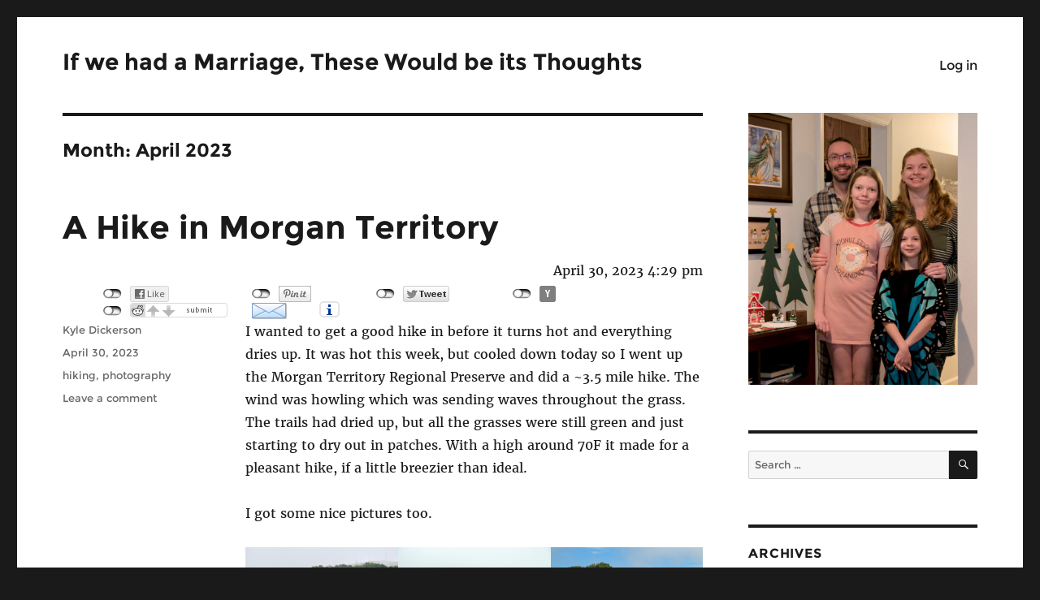

--- FILE ---
content_type: text/html; charset=UTF-8
request_url: https://blog.serindu.com/2023/04/
body_size: 44460
content:
<!DOCTYPE html>
<html lang="en-US" class="no-js">
<head>
	<meta charset="UTF-8">
	<meta name="viewport" content="width=device-width, initial-scale=1.0">
	<link rel="profile" href="https://gmpg.org/xfn/11">
		<script>
(function(html){html.className = html.className.replace(/\bno-js\b/,'js')})(document.documentElement);
//# sourceURL=twentysixteen_javascript_detection
</script>
<title>April 2023 &#8211; If we had a Marriage, These Would be its Thoughts</title>
<meta name='robots' content='max-image-preview:large' />
<link rel="alternate" type="application/rss+xml" title="If we had a Marriage, These Would be its Thoughts &raquo; Feed" href="https://blog.serindu.com/feed/" />
<link rel="alternate" type="application/rss+xml" title="If we had a Marriage, These Would be its Thoughts &raquo; Comments Feed" href="https://blog.serindu.com/comments/feed/" />
<style id='wp-img-auto-sizes-contain-inline-css'>
img:is([sizes=auto i],[sizes^="auto," i]){contain-intrinsic-size:3000px 1500px}
/*# sourceURL=wp-img-auto-sizes-contain-inline-css */
</style>
<style id='wp-emoji-styles-inline-css'>

	img.wp-smiley, img.emoji {
		display: inline !important;
		border: none !important;
		box-shadow: none !important;
		height: 1em !important;
		width: 1em !important;
		margin: 0 0.07em !important;
		vertical-align: -0.1em !important;
		background: none !important;
		padding: 0 !important;
	}
/*# sourceURL=wp-emoji-styles-inline-css */
</style>
<style id='wp-block-library-inline-css'>
:root{--wp-block-synced-color:#7a00df;--wp-block-synced-color--rgb:122,0,223;--wp-bound-block-color:var(--wp-block-synced-color);--wp-editor-canvas-background:#ddd;--wp-admin-theme-color:#007cba;--wp-admin-theme-color--rgb:0,124,186;--wp-admin-theme-color-darker-10:#006ba1;--wp-admin-theme-color-darker-10--rgb:0,107,160.5;--wp-admin-theme-color-darker-20:#005a87;--wp-admin-theme-color-darker-20--rgb:0,90,135;--wp-admin-border-width-focus:2px}@media (min-resolution:192dpi){:root{--wp-admin-border-width-focus:1.5px}}.wp-element-button{cursor:pointer}:root .has-very-light-gray-background-color{background-color:#eee}:root .has-very-dark-gray-background-color{background-color:#313131}:root .has-very-light-gray-color{color:#eee}:root .has-very-dark-gray-color{color:#313131}:root .has-vivid-green-cyan-to-vivid-cyan-blue-gradient-background{background:linear-gradient(135deg,#00d084,#0693e3)}:root .has-purple-crush-gradient-background{background:linear-gradient(135deg,#34e2e4,#4721fb 50%,#ab1dfe)}:root .has-hazy-dawn-gradient-background{background:linear-gradient(135deg,#faaca8,#dad0ec)}:root .has-subdued-olive-gradient-background{background:linear-gradient(135deg,#fafae1,#67a671)}:root .has-atomic-cream-gradient-background{background:linear-gradient(135deg,#fdd79a,#004a59)}:root .has-nightshade-gradient-background{background:linear-gradient(135deg,#330968,#31cdcf)}:root .has-midnight-gradient-background{background:linear-gradient(135deg,#020381,#2874fc)}:root{--wp--preset--font-size--normal:16px;--wp--preset--font-size--huge:42px}.has-regular-font-size{font-size:1em}.has-larger-font-size{font-size:2.625em}.has-normal-font-size{font-size:var(--wp--preset--font-size--normal)}.has-huge-font-size{font-size:var(--wp--preset--font-size--huge)}.has-text-align-center{text-align:center}.has-text-align-left{text-align:left}.has-text-align-right{text-align:right}.has-fit-text{white-space:nowrap!important}#end-resizable-editor-section{display:none}.aligncenter{clear:both}.items-justified-left{justify-content:flex-start}.items-justified-center{justify-content:center}.items-justified-right{justify-content:flex-end}.items-justified-space-between{justify-content:space-between}.screen-reader-text{border:0;clip-path:inset(50%);height:1px;margin:-1px;overflow:hidden;padding:0;position:absolute;width:1px;word-wrap:normal!important}.screen-reader-text:focus{background-color:#ddd;clip-path:none;color:#444;display:block;font-size:1em;height:auto;left:5px;line-height:normal;padding:15px 23px 14px;text-decoration:none;top:5px;width:auto;z-index:100000}html :where(.has-border-color){border-style:solid}html :where([style*=border-top-color]){border-top-style:solid}html :where([style*=border-right-color]){border-right-style:solid}html :where([style*=border-bottom-color]){border-bottom-style:solid}html :where([style*=border-left-color]){border-left-style:solid}html :where([style*=border-width]){border-style:solid}html :where([style*=border-top-width]){border-top-style:solid}html :where([style*=border-right-width]){border-right-style:solid}html :where([style*=border-bottom-width]){border-bottom-style:solid}html :where([style*=border-left-width]){border-left-style:solid}html :where(img[class*=wp-image-]){height:auto;max-width:100%}:where(figure){margin:0 0 1em}html :where(.is-position-sticky){--wp-admin--admin-bar--position-offset:var(--wp-admin--admin-bar--height,0px)}@media screen and (max-width:600px){html :where(.is-position-sticky){--wp-admin--admin-bar--position-offset:0px}}

/*# sourceURL=wp-block-library-inline-css */
</style><style id='wp-block-gallery-inline-css'>
.blocks-gallery-grid:not(.has-nested-images),.wp-block-gallery:not(.has-nested-images){display:flex;flex-wrap:wrap;list-style-type:none;margin:0;padding:0}.blocks-gallery-grid:not(.has-nested-images) .blocks-gallery-image,.blocks-gallery-grid:not(.has-nested-images) .blocks-gallery-item,.wp-block-gallery:not(.has-nested-images) .blocks-gallery-image,.wp-block-gallery:not(.has-nested-images) .blocks-gallery-item{display:flex;flex-direction:column;flex-grow:1;justify-content:center;margin:0 1em 1em 0;position:relative;width:calc(50% - 1em)}.blocks-gallery-grid:not(.has-nested-images) .blocks-gallery-image:nth-of-type(2n),.blocks-gallery-grid:not(.has-nested-images) .blocks-gallery-item:nth-of-type(2n),.wp-block-gallery:not(.has-nested-images) .blocks-gallery-image:nth-of-type(2n),.wp-block-gallery:not(.has-nested-images) .blocks-gallery-item:nth-of-type(2n){margin-right:0}.blocks-gallery-grid:not(.has-nested-images) .blocks-gallery-image figure,.blocks-gallery-grid:not(.has-nested-images) .blocks-gallery-item figure,.wp-block-gallery:not(.has-nested-images) .blocks-gallery-image figure,.wp-block-gallery:not(.has-nested-images) .blocks-gallery-item figure{align-items:flex-end;display:flex;height:100%;justify-content:flex-start;margin:0}.blocks-gallery-grid:not(.has-nested-images) .blocks-gallery-image img,.blocks-gallery-grid:not(.has-nested-images) .blocks-gallery-item img,.wp-block-gallery:not(.has-nested-images) .blocks-gallery-image img,.wp-block-gallery:not(.has-nested-images) .blocks-gallery-item img{display:block;height:auto;max-width:100%;width:auto}.blocks-gallery-grid:not(.has-nested-images) .blocks-gallery-image figcaption,.blocks-gallery-grid:not(.has-nested-images) .blocks-gallery-item figcaption,.wp-block-gallery:not(.has-nested-images) .blocks-gallery-image figcaption,.wp-block-gallery:not(.has-nested-images) .blocks-gallery-item figcaption{background:linear-gradient(0deg,#000000b3,#0000004d 70%,#0000);bottom:0;box-sizing:border-box;color:#fff;font-size:.8em;margin:0;max-height:100%;overflow:auto;padding:3em .77em .7em;position:absolute;text-align:center;width:100%;z-index:2}.blocks-gallery-grid:not(.has-nested-images) .blocks-gallery-image figcaption img,.blocks-gallery-grid:not(.has-nested-images) .blocks-gallery-item figcaption img,.wp-block-gallery:not(.has-nested-images) .blocks-gallery-image figcaption img,.wp-block-gallery:not(.has-nested-images) .blocks-gallery-item figcaption img{display:inline}.blocks-gallery-grid:not(.has-nested-images) figcaption,.wp-block-gallery:not(.has-nested-images) figcaption{flex-grow:1}.blocks-gallery-grid:not(.has-nested-images).is-cropped .blocks-gallery-image a,.blocks-gallery-grid:not(.has-nested-images).is-cropped .blocks-gallery-image img,.blocks-gallery-grid:not(.has-nested-images).is-cropped .blocks-gallery-item a,.blocks-gallery-grid:not(.has-nested-images).is-cropped .blocks-gallery-item img,.wp-block-gallery:not(.has-nested-images).is-cropped .blocks-gallery-image a,.wp-block-gallery:not(.has-nested-images).is-cropped .blocks-gallery-image img,.wp-block-gallery:not(.has-nested-images).is-cropped .blocks-gallery-item a,.wp-block-gallery:not(.has-nested-images).is-cropped .blocks-gallery-item img{flex:1;height:100%;object-fit:cover;width:100%}.blocks-gallery-grid:not(.has-nested-images).columns-1 .blocks-gallery-image,.blocks-gallery-grid:not(.has-nested-images).columns-1 .blocks-gallery-item,.wp-block-gallery:not(.has-nested-images).columns-1 .blocks-gallery-image,.wp-block-gallery:not(.has-nested-images).columns-1 .blocks-gallery-item{margin-right:0;width:100%}@media (min-width:600px){.blocks-gallery-grid:not(.has-nested-images).columns-3 .blocks-gallery-image,.blocks-gallery-grid:not(.has-nested-images).columns-3 .blocks-gallery-item,.wp-block-gallery:not(.has-nested-images).columns-3 .blocks-gallery-image,.wp-block-gallery:not(.has-nested-images).columns-3 .blocks-gallery-item{margin-right:1em;width:calc(33.33333% - .66667em)}.blocks-gallery-grid:not(.has-nested-images).columns-4 .blocks-gallery-image,.blocks-gallery-grid:not(.has-nested-images).columns-4 .blocks-gallery-item,.wp-block-gallery:not(.has-nested-images).columns-4 .blocks-gallery-image,.wp-block-gallery:not(.has-nested-images).columns-4 .blocks-gallery-item{margin-right:1em;width:calc(25% - .75em)}.blocks-gallery-grid:not(.has-nested-images).columns-5 .blocks-gallery-image,.blocks-gallery-grid:not(.has-nested-images).columns-5 .blocks-gallery-item,.wp-block-gallery:not(.has-nested-images).columns-5 .blocks-gallery-image,.wp-block-gallery:not(.has-nested-images).columns-5 .blocks-gallery-item{margin-right:1em;width:calc(20% - .8em)}.blocks-gallery-grid:not(.has-nested-images).columns-6 .blocks-gallery-image,.blocks-gallery-grid:not(.has-nested-images).columns-6 .blocks-gallery-item,.wp-block-gallery:not(.has-nested-images).columns-6 .blocks-gallery-image,.wp-block-gallery:not(.has-nested-images).columns-6 .blocks-gallery-item{margin-right:1em;width:calc(16.66667% - .83333em)}.blocks-gallery-grid:not(.has-nested-images).columns-7 .blocks-gallery-image,.blocks-gallery-grid:not(.has-nested-images).columns-7 .blocks-gallery-item,.wp-block-gallery:not(.has-nested-images).columns-7 .blocks-gallery-image,.wp-block-gallery:not(.has-nested-images).columns-7 .blocks-gallery-item{margin-right:1em;width:calc(14.28571% - .85714em)}.blocks-gallery-grid:not(.has-nested-images).columns-8 .blocks-gallery-image,.blocks-gallery-grid:not(.has-nested-images).columns-8 .blocks-gallery-item,.wp-block-gallery:not(.has-nested-images).columns-8 .blocks-gallery-image,.wp-block-gallery:not(.has-nested-images).columns-8 .blocks-gallery-item{margin-right:1em;width:calc(12.5% - .875em)}.blocks-gallery-grid:not(.has-nested-images).columns-1 .blocks-gallery-image:nth-of-type(1n),.blocks-gallery-grid:not(.has-nested-images).columns-1 .blocks-gallery-item:nth-of-type(1n),.blocks-gallery-grid:not(.has-nested-images).columns-2 .blocks-gallery-image:nth-of-type(2n),.blocks-gallery-grid:not(.has-nested-images).columns-2 .blocks-gallery-item:nth-of-type(2n),.blocks-gallery-grid:not(.has-nested-images).columns-3 .blocks-gallery-image:nth-of-type(3n),.blocks-gallery-grid:not(.has-nested-images).columns-3 .blocks-gallery-item:nth-of-type(3n),.blocks-gallery-grid:not(.has-nested-images).columns-4 .blocks-gallery-image:nth-of-type(4n),.blocks-gallery-grid:not(.has-nested-images).columns-4 .blocks-gallery-item:nth-of-type(4n),.blocks-gallery-grid:not(.has-nested-images).columns-5 .blocks-gallery-image:nth-of-type(5n),.blocks-gallery-grid:not(.has-nested-images).columns-5 .blocks-gallery-item:nth-of-type(5n),.blocks-gallery-grid:not(.has-nested-images).columns-6 .blocks-gallery-image:nth-of-type(6n),.blocks-gallery-grid:not(.has-nested-images).columns-6 .blocks-gallery-item:nth-of-type(6n),.blocks-gallery-grid:not(.has-nested-images).columns-7 .blocks-gallery-image:nth-of-type(7n),.blocks-gallery-grid:not(.has-nested-images).columns-7 .blocks-gallery-item:nth-of-type(7n),.blocks-gallery-grid:not(.has-nested-images).columns-8 .blocks-gallery-image:nth-of-type(8n),.blocks-gallery-grid:not(.has-nested-images).columns-8 .blocks-gallery-item:nth-of-type(8n),.wp-block-gallery:not(.has-nested-images).columns-1 .blocks-gallery-image:nth-of-type(1n),.wp-block-gallery:not(.has-nested-images).columns-1 .blocks-gallery-item:nth-of-type(1n),.wp-block-gallery:not(.has-nested-images).columns-2 .blocks-gallery-image:nth-of-type(2n),.wp-block-gallery:not(.has-nested-images).columns-2 .blocks-gallery-item:nth-of-type(2n),.wp-block-gallery:not(.has-nested-images).columns-3 .blocks-gallery-image:nth-of-type(3n),.wp-block-gallery:not(.has-nested-images).columns-3 .blocks-gallery-item:nth-of-type(3n),.wp-block-gallery:not(.has-nested-images).columns-4 .blocks-gallery-image:nth-of-type(4n),.wp-block-gallery:not(.has-nested-images).columns-4 .blocks-gallery-item:nth-of-type(4n),.wp-block-gallery:not(.has-nested-images).columns-5 .blocks-gallery-image:nth-of-type(5n),.wp-block-gallery:not(.has-nested-images).columns-5 .blocks-gallery-item:nth-of-type(5n),.wp-block-gallery:not(.has-nested-images).columns-6 .blocks-gallery-image:nth-of-type(6n),.wp-block-gallery:not(.has-nested-images).columns-6 .blocks-gallery-item:nth-of-type(6n),.wp-block-gallery:not(.has-nested-images).columns-7 .blocks-gallery-image:nth-of-type(7n),.wp-block-gallery:not(.has-nested-images).columns-7 .blocks-gallery-item:nth-of-type(7n),.wp-block-gallery:not(.has-nested-images).columns-8 .blocks-gallery-image:nth-of-type(8n),.wp-block-gallery:not(.has-nested-images).columns-8 .blocks-gallery-item:nth-of-type(8n){margin-right:0}}.blocks-gallery-grid:not(.has-nested-images) .blocks-gallery-image:last-child,.blocks-gallery-grid:not(.has-nested-images) .blocks-gallery-item:last-child,.wp-block-gallery:not(.has-nested-images) .blocks-gallery-image:last-child,.wp-block-gallery:not(.has-nested-images) .blocks-gallery-item:last-child{margin-right:0}.blocks-gallery-grid:not(.has-nested-images).alignleft,.blocks-gallery-grid:not(.has-nested-images).alignright,.wp-block-gallery:not(.has-nested-images).alignleft,.wp-block-gallery:not(.has-nested-images).alignright{max-width:420px;width:100%}.blocks-gallery-grid:not(.has-nested-images).aligncenter .blocks-gallery-item figure,.wp-block-gallery:not(.has-nested-images).aligncenter .blocks-gallery-item figure{justify-content:center}.wp-block-gallery:not(.is-cropped) .blocks-gallery-item{align-self:flex-start}figure.wp-block-gallery.has-nested-images{align-items:normal}.wp-block-gallery.has-nested-images figure.wp-block-image:not(#individual-image){margin:0;width:calc(50% - var(--wp--style--unstable-gallery-gap, 16px)/2)}.wp-block-gallery.has-nested-images figure.wp-block-image{box-sizing:border-box;display:flex;flex-direction:column;flex-grow:1;justify-content:center;max-width:100%;position:relative}.wp-block-gallery.has-nested-images figure.wp-block-image>a,.wp-block-gallery.has-nested-images figure.wp-block-image>div{flex-direction:column;flex-grow:1;margin:0}.wp-block-gallery.has-nested-images figure.wp-block-image img{display:block;height:auto;max-width:100%!important;width:auto}.wp-block-gallery.has-nested-images figure.wp-block-image figcaption,.wp-block-gallery.has-nested-images figure.wp-block-image:has(figcaption):before{bottom:0;left:0;max-height:100%;position:absolute;right:0}.wp-block-gallery.has-nested-images figure.wp-block-image:has(figcaption):before{backdrop-filter:blur(3px);content:"";height:100%;-webkit-mask-image:linear-gradient(0deg,#000 20%,#0000);mask-image:linear-gradient(0deg,#000 20%,#0000);max-height:40%;pointer-events:none}.wp-block-gallery.has-nested-images figure.wp-block-image figcaption{box-sizing:border-box;color:#fff;font-size:13px;margin:0;overflow:auto;padding:1em;text-align:center;text-shadow:0 0 1.5px #000}.wp-block-gallery.has-nested-images figure.wp-block-image figcaption::-webkit-scrollbar{height:12px;width:12px}.wp-block-gallery.has-nested-images figure.wp-block-image figcaption::-webkit-scrollbar-track{background-color:initial}.wp-block-gallery.has-nested-images figure.wp-block-image figcaption::-webkit-scrollbar-thumb{background-clip:padding-box;background-color:initial;border:3px solid #0000;border-radius:8px}.wp-block-gallery.has-nested-images figure.wp-block-image figcaption:focus-within::-webkit-scrollbar-thumb,.wp-block-gallery.has-nested-images figure.wp-block-image figcaption:focus::-webkit-scrollbar-thumb,.wp-block-gallery.has-nested-images figure.wp-block-image figcaption:hover::-webkit-scrollbar-thumb{background-color:#fffc}.wp-block-gallery.has-nested-images figure.wp-block-image figcaption{scrollbar-color:#0000 #0000;scrollbar-gutter:stable both-edges;scrollbar-width:thin}.wp-block-gallery.has-nested-images figure.wp-block-image figcaption:focus,.wp-block-gallery.has-nested-images figure.wp-block-image figcaption:focus-within,.wp-block-gallery.has-nested-images figure.wp-block-image figcaption:hover{scrollbar-color:#fffc #0000}.wp-block-gallery.has-nested-images figure.wp-block-image figcaption{will-change:transform}@media (hover:none){.wp-block-gallery.has-nested-images figure.wp-block-image figcaption{scrollbar-color:#fffc #0000}}.wp-block-gallery.has-nested-images figure.wp-block-image figcaption{background:linear-gradient(0deg,#0006,#0000)}.wp-block-gallery.has-nested-images figure.wp-block-image figcaption img{display:inline}.wp-block-gallery.has-nested-images figure.wp-block-image figcaption a{color:inherit}.wp-block-gallery.has-nested-images figure.wp-block-image.has-custom-border img{box-sizing:border-box}.wp-block-gallery.has-nested-images figure.wp-block-image.has-custom-border>a,.wp-block-gallery.has-nested-images figure.wp-block-image.has-custom-border>div,.wp-block-gallery.has-nested-images figure.wp-block-image.is-style-rounded>a,.wp-block-gallery.has-nested-images figure.wp-block-image.is-style-rounded>div{flex:1 1 auto}.wp-block-gallery.has-nested-images figure.wp-block-image.has-custom-border figcaption,.wp-block-gallery.has-nested-images figure.wp-block-image.is-style-rounded figcaption{background:none;color:inherit;flex:initial;margin:0;padding:10px 10px 9px;position:relative;text-shadow:none}.wp-block-gallery.has-nested-images figure.wp-block-image.has-custom-border:before,.wp-block-gallery.has-nested-images figure.wp-block-image.is-style-rounded:before{content:none}.wp-block-gallery.has-nested-images figcaption{flex-basis:100%;flex-grow:1;text-align:center}.wp-block-gallery.has-nested-images:not(.is-cropped) figure.wp-block-image:not(#individual-image){margin-bottom:auto;margin-top:0}.wp-block-gallery.has-nested-images.is-cropped figure.wp-block-image:not(#individual-image){align-self:inherit}.wp-block-gallery.has-nested-images.is-cropped figure.wp-block-image:not(#individual-image)>a,.wp-block-gallery.has-nested-images.is-cropped figure.wp-block-image:not(#individual-image)>div:not(.components-drop-zone){display:flex}.wp-block-gallery.has-nested-images.is-cropped figure.wp-block-image:not(#individual-image) a,.wp-block-gallery.has-nested-images.is-cropped figure.wp-block-image:not(#individual-image) img{flex:1 0 0%;height:100%;object-fit:cover;width:100%}.wp-block-gallery.has-nested-images.columns-1 figure.wp-block-image:not(#individual-image){width:100%}@media (min-width:600px){.wp-block-gallery.has-nested-images.columns-3 figure.wp-block-image:not(#individual-image){width:calc(33.33333% - var(--wp--style--unstable-gallery-gap, 16px)*.66667)}.wp-block-gallery.has-nested-images.columns-4 figure.wp-block-image:not(#individual-image){width:calc(25% - var(--wp--style--unstable-gallery-gap, 16px)*.75)}.wp-block-gallery.has-nested-images.columns-5 figure.wp-block-image:not(#individual-image){width:calc(20% - var(--wp--style--unstable-gallery-gap, 16px)*.8)}.wp-block-gallery.has-nested-images.columns-6 figure.wp-block-image:not(#individual-image){width:calc(16.66667% - var(--wp--style--unstable-gallery-gap, 16px)*.83333)}.wp-block-gallery.has-nested-images.columns-7 figure.wp-block-image:not(#individual-image){width:calc(14.28571% - var(--wp--style--unstable-gallery-gap, 16px)*.85714)}.wp-block-gallery.has-nested-images.columns-8 figure.wp-block-image:not(#individual-image){width:calc(12.5% - var(--wp--style--unstable-gallery-gap, 16px)*.875)}.wp-block-gallery.has-nested-images.columns-default figure.wp-block-image:not(#individual-image){width:calc(33.33% - var(--wp--style--unstable-gallery-gap, 16px)*.66667)}.wp-block-gallery.has-nested-images.columns-default figure.wp-block-image:not(#individual-image):first-child:nth-last-child(2),.wp-block-gallery.has-nested-images.columns-default figure.wp-block-image:not(#individual-image):first-child:nth-last-child(2)~figure.wp-block-image:not(#individual-image){width:calc(50% - var(--wp--style--unstable-gallery-gap, 16px)*.5)}.wp-block-gallery.has-nested-images.columns-default figure.wp-block-image:not(#individual-image):first-child:last-child{width:100%}}.wp-block-gallery.has-nested-images.alignleft,.wp-block-gallery.has-nested-images.alignright{max-width:420px;width:100%}.wp-block-gallery.has-nested-images.aligncenter{justify-content:center}
/*# sourceURL=https://blog.serindu.com/wp-includes/blocks/gallery/style.min.css */
</style>
<style id='wp-block-gallery-theme-inline-css'>
.blocks-gallery-caption{color:#555;font-size:13px;text-align:center}.is-dark-theme .blocks-gallery-caption{color:#ffffffa6}
/*# sourceURL=https://blog.serindu.com/wp-includes/blocks/gallery/theme.min.css */
</style>
<style id='wp-block-image-inline-css'>
.wp-block-image>a,.wp-block-image>figure>a{display:inline-block}.wp-block-image img{box-sizing:border-box;height:auto;max-width:100%;vertical-align:bottom}@media not (prefers-reduced-motion){.wp-block-image img.hide{visibility:hidden}.wp-block-image img.show{animation:show-content-image .4s}}.wp-block-image[style*=border-radius] img,.wp-block-image[style*=border-radius]>a{border-radius:inherit}.wp-block-image.has-custom-border img{box-sizing:border-box}.wp-block-image.aligncenter{text-align:center}.wp-block-image.alignfull>a,.wp-block-image.alignwide>a{width:100%}.wp-block-image.alignfull img,.wp-block-image.alignwide img{height:auto;width:100%}.wp-block-image .aligncenter,.wp-block-image .alignleft,.wp-block-image .alignright,.wp-block-image.aligncenter,.wp-block-image.alignleft,.wp-block-image.alignright{display:table}.wp-block-image .aligncenter>figcaption,.wp-block-image .alignleft>figcaption,.wp-block-image .alignright>figcaption,.wp-block-image.aligncenter>figcaption,.wp-block-image.alignleft>figcaption,.wp-block-image.alignright>figcaption{caption-side:bottom;display:table-caption}.wp-block-image .alignleft{float:left;margin:.5em 1em .5em 0}.wp-block-image .alignright{float:right;margin:.5em 0 .5em 1em}.wp-block-image .aligncenter{margin-left:auto;margin-right:auto}.wp-block-image :where(figcaption){margin-bottom:1em;margin-top:.5em}.wp-block-image.is-style-circle-mask img{border-radius:9999px}@supports ((-webkit-mask-image:none) or (mask-image:none)) or (-webkit-mask-image:none){.wp-block-image.is-style-circle-mask img{border-radius:0;-webkit-mask-image:url('data:image/svg+xml;utf8,<svg viewBox="0 0 100 100" xmlns="http://www.w3.org/2000/svg"><circle cx="50" cy="50" r="50"/></svg>');mask-image:url('data:image/svg+xml;utf8,<svg viewBox="0 0 100 100" xmlns="http://www.w3.org/2000/svg"><circle cx="50" cy="50" r="50"/></svg>');mask-mode:alpha;-webkit-mask-position:center;mask-position:center;-webkit-mask-repeat:no-repeat;mask-repeat:no-repeat;-webkit-mask-size:contain;mask-size:contain}}:root :where(.wp-block-image.is-style-rounded img,.wp-block-image .is-style-rounded img){border-radius:9999px}.wp-block-image figure{margin:0}.wp-lightbox-container{display:flex;flex-direction:column;position:relative}.wp-lightbox-container img{cursor:zoom-in}.wp-lightbox-container img:hover+button{opacity:1}.wp-lightbox-container button{align-items:center;backdrop-filter:blur(16px) saturate(180%);background-color:#5a5a5a40;border:none;border-radius:4px;cursor:zoom-in;display:flex;height:20px;justify-content:center;opacity:0;padding:0;position:absolute;right:16px;text-align:center;top:16px;width:20px;z-index:100}@media not (prefers-reduced-motion){.wp-lightbox-container button{transition:opacity .2s ease}}.wp-lightbox-container button:focus-visible{outline:3px auto #5a5a5a40;outline:3px auto -webkit-focus-ring-color;outline-offset:3px}.wp-lightbox-container button:hover{cursor:pointer;opacity:1}.wp-lightbox-container button:focus{opacity:1}.wp-lightbox-container button:focus,.wp-lightbox-container button:hover,.wp-lightbox-container button:not(:hover):not(:active):not(.has-background){background-color:#5a5a5a40;border:none}.wp-lightbox-overlay{box-sizing:border-box;cursor:zoom-out;height:100vh;left:0;overflow:hidden;position:fixed;top:0;visibility:hidden;width:100%;z-index:100000}.wp-lightbox-overlay .close-button{align-items:center;cursor:pointer;display:flex;justify-content:center;min-height:40px;min-width:40px;padding:0;position:absolute;right:calc(env(safe-area-inset-right) + 16px);top:calc(env(safe-area-inset-top) + 16px);z-index:5000000}.wp-lightbox-overlay .close-button:focus,.wp-lightbox-overlay .close-button:hover,.wp-lightbox-overlay .close-button:not(:hover):not(:active):not(.has-background){background:none;border:none}.wp-lightbox-overlay .lightbox-image-container{height:var(--wp--lightbox-container-height);left:50%;overflow:hidden;position:absolute;top:50%;transform:translate(-50%,-50%);transform-origin:top left;width:var(--wp--lightbox-container-width);z-index:9999999999}.wp-lightbox-overlay .wp-block-image{align-items:center;box-sizing:border-box;display:flex;height:100%;justify-content:center;margin:0;position:relative;transform-origin:0 0;width:100%;z-index:3000000}.wp-lightbox-overlay .wp-block-image img{height:var(--wp--lightbox-image-height);min-height:var(--wp--lightbox-image-height);min-width:var(--wp--lightbox-image-width);width:var(--wp--lightbox-image-width)}.wp-lightbox-overlay .wp-block-image figcaption{display:none}.wp-lightbox-overlay button{background:none;border:none}.wp-lightbox-overlay .scrim{background-color:#fff;height:100%;opacity:.9;position:absolute;width:100%;z-index:2000000}.wp-lightbox-overlay.active{visibility:visible}@media not (prefers-reduced-motion){.wp-lightbox-overlay.active{animation:turn-on-visibility .25s both}.wp-lightbox-overlay.active img{animation:turn-on-visibility .35s both}.wp-lightbox-overlay.show-closing-animation:not(.active){animation:turn-off-visibility .35s both}.wp-lightbox-overlay.show-closing-animation:not(.active) img{animation:turn-off-visibility .25s both}.wp-lightbox-overlay.zoom.active{animation:none;opacity:1;visibility:visible}.wp-lightbox-overlay.zoom.active .lightbox-image-container{animation:lightbox-zoom-in .4s}.wp-lightbox-overlay.zoom.active .lightbox-image-container img{animation:none}.wp-lightbox-overlay.zoom.active .scrim{animation:turn-on-visibility .4s forwards}.wp-lightbox-overlay.zoom.show-closing-animation:not(.active){animation:none}.wp-lightbox-overlay.zoom.show-closing-animation:not(.active) .lightbox-image-container{animation:lightbox-zoom-out .4s}.wp-lightbox-overlay.zoom.show-closing-animation:not(.active) .lightbox-image-container img{animation:none}.wp-lightbox-overlay.zoom.show-closing-animation:not(.active) .scrim{animation:turn-off-visibility .4s forwards}}@keyframes show-content-image{0%{visibility:hidden}99%{visibility:hidden}to{visibility:visible}}@keyframes turn-on-visibility{0%{opacity:0}to{opacity:1}}@keyframes turn-off-visibility{0%{opacity:1;visibility:visible}99%{opacity:0;visibility:visible}to{opacity:0;visibility:hidden}}@keyframes lightbox-zoom-in{0%{transform:translate(calc((-100vw + var(--wp--lightbox-scrollbar-width))/2 + var(--wp--lightbox-initial-left-position)),calc(-50vh + var(--wp--lightbox-initial-top-position))) scale(var(--wp--lightbox-scale))}to{transform:translate(-50%,-50%) scale(1)}}@keyframes lightbox-zoom-out{0%{transform:translate(-50%,-50%) scale(1);visibility:visible}99%{visibility:visible}to{transform:translate(calc((-100vw + var(--wp--lightbox-scrollbar-width))/2 + var(--wp--lightbox-initial-left-position)),calc(-50vh + var(--wp--lightbox-initial-top-position))) scale(var(--wp--lightbox-scale));visibility:hidden}}
/*# sourceURL=https://blog.serindu.com/wp-includes/blocks/image/style.min.css */
</style>
<style id='wp-block-image-theme-inline-css'>
:root :where(.wp-block-image figcaption){color:#555;font-size:13px;text-align:center}.is-dark-theme :root :where(.wp-block-image figcaption){color:#ffffffa6}.wp-block-image{margin:0 0 1em}
/*# sourceURL=https://blog.serindu.com/wp-includes/blocks/image/theme.min.css */
</style>
<style id='wp-block-paragraph-inline-css'>
.is-small-text{font-size:.875em}.is-regular-text{font-size:1em}.is-large-text{font-size:2.25em}.is-larger-text{font-size:3em}.has-drop-cap:not(:focus):first-letter{float:left;font-size:8.4em;font-style:normal;font-weight:100;line-height:.68;margin:.05em .1em 0 0;text-transform:uppercase}body.rtl .has-drop-cap:not(:focus):first-letter{float:none;margin-left:.1em}p.has-drop-cap.has-background{overflow:hidden}:root :where(p.has-background){padding:1.25em 2.375em}:where(p.has-text-color:not(.has-link-color)) a{color:inherit}p.has-text-align-left[style*="writing-mode:vertical-lr"],p.has-text-align-right[style*="writing-mode:vertical-rl"]{rotate:180deg}
/*# sourceURL=https://blog.serindu.com/wp-includes/blocks/paragraph/style.min.css */
</style>
<style id='global-styles-inline-css'>
:root{--wp--preset--aspect-ratio--square: 1;--wp--preset--aspect-ratio--4-3: 4/3;--wp--preset--aspect-ratio--3-4: 3/4;--wp--preset--aspect-ratio--3-2: 3/2;--wp--preset--aspect-ratio--2-3: 2/3;--wp--preset--aspect-ratio--16-9: 16/9;--wp--preset--aspect-ratio--9-16: 9/16;--wp--preset--color--black: #000000;--wp--preset--color--cyan-bluish-gray: #abb8c3;--wp--preset--color--white: #fff;--wp--preset--color--pale-pink: #f78da7;--wp--preset--color--vivid-red: #cf2e2e;--wp--preset--color--luminous-vivid-orange: #ff6900;--wp--preset--color--luminous-vivid-amber: #fcb900;--wp--preset--color--light-green-cyan: #7bdcb5;--wp--preset--color--vivid-green-cyan: #00d084;--wp--preset--color--pale-cyan-blue: #8ed1fc;--wp--preset--color--vivid-cyan-blue: #0693e3;--wp--preset--color--vivid-purple: #9b51e0;--wp--preset--color--dark-gray: #1a1a1a;--wp--preset--color--medium-gray: #686868;--wp--preset--color--light-gray: #e5e5e5;--wp--preset--color--blue-gray: #4d545c;--wp--preset--color--bright-blue: #007acc;--wp--preset--color--light-blue: #9adffd;--wp--preset--color--dark-brown: #402b30;--wp--preset--color--medium-brown: #774e24;--wp--preset--color--dark-red: #640c1f;--wp--preset--color--bright-red: #ff675f;--wp--preset--color--yellow: #ffef8e;--wp--preset--gradient--vivid-cyan-blue-to-vivid-purple: linear-gradient(135deg,rgb(6,147,227) 0%,rgb(155,81,224) 100%);--wp--preset--gradient--light-green-cyan-to-vivid-green-cyan: linear-gradient(135deg,rgb(122,220,180) 0%,rgb(0,208,130) 100%);--wp--preset--gradient--luminous-vivid-amber-to-luminous-vivid-orange: linear-gradient(135deg,rgb(252,185,0) 0%,rgb(255,105,0) 100%);--wp--preset--gradient--luminous-vivid-orange-to-vivid-red: linear-gradient(135deg,rgb(255,105,0) 0%,rgb(207,46,46) 100%);--wp--preset--gradient--very-light-gray-to-cyan-bluish-gray: linear-gradient(135deg,rgb(238,238,238) 0%,rgb(169,184,195) 100%);--wp--preset--gradient--cool-to-warm-spectrum: linear-gradient(135deg,rgb(74,234,220) 0%,rgb(151,120,209) 20%,rgb(207,42,186) 40%,rgb(238,44,130) 60%,rgb(251,105,98) 80%,rgb(254,248,76) 100%);--wp--preset--gradient--blush-light-purple: linear-gradient(135deg,rgb(255,206,236) 0%,rgb(152,150,240) 100%);--wp--preset--gradient--blush-bordeaux: linear-gradient(135deg,rgb(254,205,165) 0%,rgb(254,45,45) 50%,rgb(107,0,62) 100%);--wp--preset--gradient--luminous-dusk: linear-gradient(135deg,rgb(255,203,112) 0%,rgb(199,81,192) 50%,rgb(65,88,208) 100%);--wp--preset--gradient--pale-ocean: linear-gradient(135deg,rgb(255,245,203) 0%,rgb(182,227,212) 50%,rgb(51,167,181) 100%);--wp--preset--gradient--electric-grass: linear-gradient(135deg,rgb(202,248,128) 0%,rgb(113,206,126) 100%);--wp--preset--gradient--midnight: linear-gradient(135deg,rgb(2,3,129) 0%,rgb(40,116,252) 100%);--wp--preset--font-size--small: 13px;--wp--preset--font-size--medium: 20px;--wp--preset--font-size--large: 36px;--wp--preset--font-size--x-large: 42px;--wp--preset--spacing--20: 0.44rem;--wp--preset--spacing--30: 0.67rem;--wp--preset--spacing--40: 1rem;--wp--preset--spacing--50: 1.5rem;--wp--preset--spacing--60: 2.25rem;--wp--preset--spacing--70: 3.38rem;--wp--preset--spacing--80: 5.06rem;--wp--preset--shadow--natural: 6px 6px 9px rgba(0, 0, 0, 0.2);--wp--preset--shadow--deep: 12px 12px 50px rgba(0, 0, 0, 0.4);--wp--preset--shadow--sharp: 6px 6px 0px rgba(0, 0, 0, 0.2);--wp--preset--shadow--outlined: 6px 6px 0px -3px rgb(255, 255, 255), 6px 6px rgb(0, 0, 0);--wp--preset--shadow--crisp: 6px 6px 0px rgb(0, 0, 0);}:where(.is-layout-flex){gap: 0.5em;}:where(.is-layout-grid){gap: 0.5em;}body .is-layout-flex{display: flex;}.is-layout-flex{flex-wrap: wrap;align-items: center;}.is-layout-flex > :is(*, div){margin: 0;}body .is-layout-grid{display: grid;}.is-layout-grid > :is(*, div){margin: 0;}:where(.wp-block-columns.is-layout-flex){gap: 2em;}:where(.wp-block-columns.is-layout-grid){gap: 2em;}:where(.wp-block-post-template.is-layout-flex){gap: 1.25em;}:where(.wp-block-post-template.is-layout-grid){gap: 1.25em;}.has-black-color{color: var(--wp--preset--color--black) !important;}.has-cyan-bluish-gray-color{color: var(--wp--preset--color--cyan-bluish-gray) !important;}.has-white-color{color: var(--wp--preset--color--white) !important;}.has-pale-pink-color{color: var(--wp--preset--color--pale-pink) !important;}.has-vivid-red-color{color: var(--wp--preset--color--vivid-red) !important;}.has-luminous-vivid-orange-color{color: var(--wp--preset--color--luminous-vivid-orange) !important;}.has-luminous-vivid-amber-color{color: var(--wp--preset--color--luminous-vivid-amber) !important;}.has-light-green-cyan-color{color: var(--wp--preset--color--light-green-cyan) !important;}.has-vivid-green-cyan-color{color: var(--wp--preset--color--vivid-green-cyan) !important;}.has-pale-cyan-blue-color{color: var(--wp--preset--color--pale-cyan-blue) !important;}.has-vivid-cyan-blue-color{color: var(--wp--preset--color--vivid-cyan-blue) !important;}.has-vivid-purple-color{color: var(--wp--preset--color--vivid-purple) !important;}.has-black-background-color{background-color: var(--wp--preset--color--black) !important;}.has-cyan-bluish-gray-background-color{background-color: var(--wp--preset--color--cyan-bluish-gray) !important;}.has-white-background-color{background-color: var(--wp--preset--color--white) !important;}.has-pale-pink-background-color{background-color: var(--wp--preset--color--pale-pink) !important;}.has-vivid-red-background-color{background-color: var(--wp--preset--color--vivid-red) !important;}.has-luminous-vivid-orange-background-color{background-color: var(--wp--preset--color--luminous-vivid-orange) !important;}.has-luminous-vivid-amber-background-color{background-color: var(--wp--preset--color--luminous-vivid-amber) !important;}.has-light-green-cyan-background-color{background-color: var(--wp--preset--color--light-green-cyan) !important;}.has-vivid-green-cyan-background-color{background-color: var(--wp--preset--color--vivid-green-cyan) !important;}.has-pale-cyan-blue-background-color{background-color: var(--wp--preset--color--pale-cyan-blue) !important;}.has-vivid-cyan-blue-background-color{background-color: var(--wp--preset--color--vivid-cyan-blue) !important;}.has-vivid-purple-background-color{background-color: var(--wp--preset--color--vivid-purple) !important;}.has-black-border-color{border-color: var(--wp--preset--color--black) !important;}.has-cyan-bluish-gray-border-color{border-color: var(--wp--preset--color--cyan-bluish-gray) !important;}.has-white-border-color{border-color: var(--wp--preset--color--white) !important;}.has-pale-pink-border-color{border-color: var(--wp--preset--color--pale-pink) !important;}.has-vivid-red-border-color{border-color: var(--wp--preset--color--vivid-red) !important;}.has-luminous-vivid-orange-border-color{border-color: var(--wp--preset--color--luminous-vivid-orange) !important;}.has-luminous-vivid-amber-border-color{border-color: var(--wp--preset--color--luminous-vivid-amber) !important;}.has-light-green-cyan-border-color{border-color: var(--wp--preset--color--light-green-cyan) !important;}.has-vivid-green-cyan-border-color{border-color: var(--wp--preset--color--vivid-green-cyan) !important;}.has-pale-cyan-blue-border-color{border-color: var(--wp--preset--color--pale-cyan-blue) !important;}.has-vivid-cyan-blue-border-color{border-color: var(--wp--preset--color--vivid-cyan-blue) !important;}.has-vivid-purple-border-color{border-color: var(--wp--preset--color--vivid-purple) !important;}.has-vivid-cyan-blue-to-vivid-purple-gradient-background{background: var(--wp--preset--gradient--vivid-cyan-blue-to-vivid-purple) !important;}.has-light-green-cyan-to-vivid-green-cyan-gradient-background{background: var(--wp--preset--gradient--light-green-cyan-to-vivid-green-cyan) !important;}.has-luminous-vivid-amber-to-luminous-vivid-orange-gradient-background{background: var(--wp--preset--gradient--luminous-vivid-amber-to-luminous-vivid-orange) !important;}.has-luminous-vivid-orange-to-vivid-red-gradient-background{background: var(--wp--preset--gradient--luminous-vivid-orange-to-vivid-red) !important;}.has-very-light-gray-to-cyan-bluish-gray-gradient-background{background: var(--wp--preset--gradient--very-light-gray-to-cyan-bluish-gray) !important;}.has-cool-to-warm-spectrum-gradient-background{background: var(--wp--preset--gradient--cool-to-warm-spectrum) !important;}.has-blush-light-purple-gradient-background{background: var(--wp--preset--gradient--blush-light-purple) !important;}.has-blush-bordeaux-gradient-background{background: var(--wp--preset--gradient--blush-bordeaux) !important;}.has-luminous-dusk-gradient-background{background: var(--wp--preset--gradient--luminous-dusk) !important;}.has-pale-ocean-gradient-background{background: var(--wp--preset--gradient--pale-ocean) !important;}.has-electric-grass-gradient-background{background: var(--wp--preset--gradient--electric-grass) !important;}.has-midnight-gradient-background{background: var(--wp--preset--gradient--midnight) !important;}.has-small-font-size{font-size: var(--wp--preset--font-size--small) !important;}.has-medium-font-size{font-size: var(--wp--preset--font-size--medium) !important;}.has-large-font-size{font-size: var(--wp--preset--font-size--large) !important;}.has-x-large-font-size{font-size: var(--wp--preset--font-size--x-large) !important;}
/*# sourceURL=global-styles-inline-css */
</style>
<style id='core-block-supports-inline-css'>
.wp-block-gallery.wp-block-gallery-1{--wp--style--unstable-gallery-gap:var( --wp--style--gallery-gap-default, var( --gallery-block--gutter-size, var( --wp--style--block-gap, 0.5em ) ) );gap:var( --wp--style--gallery-gap-default, var( --gallery-block--gutter-size, var( --wp--style--block-gap, 0.5em ) ) );}.wp-block-gallery.wp-block-gallery-2{--wp--style--unstable-gallery-gap:var( --wp--style--gallery-gap-default, var( --gallery-block--gutter-size, var( --wp--style--block-gap, 0.5em ) ) );gap:var( --wp--style--gallery-gap-default, var( --gallery-block--gutter-size, var( --wp--style--block-gap, 0.5em ) ) );}
/*# sourceURL=core-block-supports-inline-css */
</style>

<style id='classic-theme-styles-inline-css'>
/*! This file is auto-generated */
.wp-block-button__link{color:#fff;background-color:#32373c;border-radius:9999px;box-shadow:none;text-decoration:none;padding:calc(.667em + 2px) calc(1.333em + 2px);font-size:1.125em}.wp-block-file__button{background:#32373c;color:#fff;text-decoration:none}
/*# sourceURL=/wp-includes/css/classic-themes.min.css */
</style>
<link rel='stylesheet' id='lws-public-css' href='https://blog.serindu.com/wp-content/plugins/live-weather-station/public/css/live-weather-station-public.min.css?ver=3.8.13' media='all' />
<link rel='stylesheet' id='parent-style-css' href='https://blog.serindu.com/wp-content/themes/twentysixteen/style.css?ver=6.9' media='all' />
<link rel='stylesheet' id='font-Inconsolata-css' href='https://blog.serindu.com/wp-content/themes/twentysixteen-child/fonts/Inconsolata/font-Inconsolata.css?ver=6.9' media='all' />
<link rel='stylesheet' id='font-Merriweather-css' href='https://blog.serindu.com/wp-content/themes/twentysixteen-child/fonts/Merriweather/font-Merriweather.css?ver=6.9' media='all' />
<link rel='stylesheet' id='font-Montserrat-css' href='https://blog.serindu.com/wp-content/themes/twentysixteen-child/fonts/Montserrat/font-Montserrat.css?ver=6.9' media='all' />
<link rel='stylesheet' id='genericons-css' href='https://blog.serindu.com/wp-content/themes/twentysixteen/genericons/genericons.css?ver=20251101' media='all' />
<link rel='stylesheet' id='twentysixteen-style-css' href='https://blog.serindu.com/wp-content/themes/twentysixteen-child/style.css?ver=20251202' media='all' />
<link rel='stylesheet' id='twentysixteen-block-style-css' href='https://blog.serindu.com/wp-content/themes/twentysixteen/css/blocks.css?ver=20240817' media='all' />
<link rel='stylesheet' id='slb_core-css' href='https://blog.serindu.com/wp-content/plugins/simple-lightbox/client/css/app.css?ver=2.9.4' media='all' />
<script src="https://blog.serindu.com/wp-includes/js/jquery/jquery.min.js?ver=3.7.1" id="jquery-core-js"></script>
<script src="https://blog.serindu.com/wp-includes/js/jquery/jquery-migrate.min.js?ver=3.4.1" id="jquery-migrate-js"></script>
<script id="twentysixteen-script-js-extra">
var screenReaderText = {"expand":"expand child menu","collapse":"collapse child menu"};
//# sourceURL=twentysixteen-script-js-extra
</script>
<script src="https://blog.serindu.com/wp-content/themes/twentysixteen/js/functions.js?ver=20230629" id="twentysixteen-script-js" defer data-wp-strategy="defer"></script>
<link rel="https://api.w.org/" href="https://blog.serindu.com/wp-json/" /><link rel="EditURI" type="application/rsd+xml" title="RSD" href="https://blog.serindu.com/xmlrpc.php?rsd" />
<meta name="generator" content="WordPress 6.9" />
<link type="text/css" rel="stylesheet" href="https://blog.serindu.com/wp-content/plugins/category-rss-widget-menu/wp_cat_rss_style.css" />
	<meta name="robots" content="noindex, follow"/>
	<link rel="shortcut icon" type="image/x-icon" href="/favicon.ico?date=2014-02-01" />
	<link rel="apple-touch-icon" sizes="152x152" href="/apple-touch-icon-152x152.png" />
	<link rel="apple-touch-icon" sizes="144x144" href="/apple-touch-icon-144x144.png" />
	<link rel="apple-touch-icon" sizes="120x120" href="/apple-touch-icon-120x120.png" />
	<link rel="apple-touch-icon" sizes="114x114" href="/touch-icon-114x114.png" />
	<link rel="apple-touch-icon" sizes="76x76" href="/apple-touch-icon-76x76.png" />
	<link rel="apple-touch-icon" sizes="72x72" href="/touch-icon-72x72.png" />
	<link rel="apple-touch-icon" sizes="57x57" href="/apple-touch-icon-57x57.png" />
	<link rel="apple-touch-icon" href="/touch-icon-iphone.png" />
	<link rel="apple-touch-icon-precomposed" sizes="114x114" href="/apple-touch-icon-114x114-precomposed.png" />
	<link rel="apple-touch-icon-precomposed" sizes="72x72" href="/apple-touch-icon-72x72-precomposed.png" />
	<link rel="apple-touch-icon-precomposed" href="/touch-icon-iphone-precomposed.png" />
<link rel='stylesheet' id='js-archive-list-css' href='https://blog.serindu.com/wp-content/plugins/jquery-archive-list-widget/assets/css/jal.css?ver=6.1.6' media='all' />
<link rel='stylesheet' id='lws-weather-icons-css' href='https://blog.serindu.com/wp-content/plugins/live-weather-station/public/css/weather-icons.min.css?ver=3.8.13' media='all' />
<link rel='stylesheet' id='lws-weather-icons-wind-css' href='https://blog.serindu.com/wp-content/plugins/live-weather-station/public/css/weather-icons-wind.min.css?ver=3.8.13' media='all' />
<link rel='stylesheet' id='lws-font-awesome-4-css' href='https://blog.serindu.com/wp-content/plugins/live-weather-station/public/css/fontawesome-4.min.css?ver=3.8.13' media='all' />
</head>

<body class="archive date wp-embed-responsive wp-theme-twentysixteen wp-child-theme-twentysixteen-child group-blog hfeed">
<div id="page" class="site">
	<div class="site-inner">
		<a class="skip-link screen-reader-text" href="#content">
			Skip to content		</a>

		<header id="masthead" class="site-header">
			<div class="site-header-main">
				<div class="site-branding">
											<p class="site-title"><a href="https://blog.serindu.com/" rel="home" >If we had a Marriage, These Would be its Thoughts</a></p>
										</div><!-- .site-branding -->

									<button id="menu-toggle" class="menu-toggle">Menu</button>

					<div id="site-header-menu" class="site-header-menu">
													<nav id="site-navigation" class="main-navigation" aria-label="Primary Menu">
								<div class="menu-other-topics-container"><ul id="menu-other-topics" class="primary-menu"><li id="menu-item-798" class="menu-item menu-item-type-custom menu-item-object-custom menu-item-798"><a href="https://blog.serindu.com/wp-login.php">Log in</a></li>
</ul></div>							</nav><!-- .main-navigation -->
						
											</div><!-- .site-header-menu -->
							</div><!-- .site-header-main -->

					</header><!-- .site-header -->

		<div id="content" class="site-content">

	<div id="primary" class="content-area">
		<main id="main" class="site-main">

		
			<header class="page-header">
				<h1 class="page-title">Month: <span>April 2023</span></h1>			</header><!-- .page-header -->

			
<article id="post-6530" class="post-6530 post type-post status-publish format-standard hentry category-general tag-hiking tag-photography">
	<header class="entry-header">
		
		<h2 class="entry-title"><a href="https://blog.serindu.com/2023/04/30/a-hike-in-morgan-territory/" rel="bookmark">A Hike in Morgan Territory</a></h2>		<div style="text-align: right;">April 30, 2023 4:29 pm</div>
		<div class="share" data-uri="https://blog.serindu.com/2023/04/30/a-hike-in-morgan-territory/" data-title="A Hike in Morgan Territory"></div>
	</header><!-- .entry-header -->

	
	
	<div class="entry-content">
		
<p>I wanted to get a good hike in before it turns hot and everything dries up.  It was hot this week, but cooled down today so I went up the Morgan Territory Regional Preserve and did a ~3.5 mile hike.  The wind was howling which was sending waves throughout the grass.  The trails had dried up, but all the grasses were still green and just starting to dry out in patches.  With a high around 70F it made for a pleasant hike, if a little breezier than ideal.</p>



<p>I got some nice pictures too.</p>



<figure class="wp-block-gallery has-nested-images columns-default is-cropped wp-block-gallery-1 is-layout-flex wp-block-gallery-is-layout-flex">
<figure class="wp-block-image size-large"><img fetchpriority="high" decoding="async" width="1024" height="665" data-id="6532" src="https://blog.serindu.com/wp-content/uploads/2023/04/IMGP4803a-1024x665.jpg" alt="" class="wp-image-6532" srcset="https://blog.serindu.com/wp-content/uploads/2023/04/IMGP4803a-1024x665.jpg 1024w, https://blog.serindu.com/wp-content/uploads/2023/04/IMGP4803a-500x325.jpg 500w, https://blog.serindu.com/wp-content/uploads/2023/04/IMGP4803a-768x499.jpg 768w, https://blog.serindu.com/wp-content/uploads/2023/04/IMGP4803a-1536x997.jpg 1536w, https://blog.serindu.com/wp-content/uploads/2023/04/IMGP4803a-1200x779.jpg 1200w, https://blog.serindu.com/wp-content/uploads/2023/04/IMGP4803a.jpg 1600w" sizes="(max-width: 709px) 85vw, (max-width: 909px) 67vw, (max-width: 1362px) 62vw, 840px" /></figure>



<figure class="wp-block-image size-large"><img decoding="async" width="1024" height="683" data-id="6531" src="https://blog.serindu.com/wp-content/uploads/2023/04/IMGP4805a-1024x683.jpg" alt="" class="wp-image-6531" srcset="https://blog.serindu.com/wp-content/uploads/2023/04/IMGP4805a-1024x683.jpg 1024w, https://blog.serindu.com/wp-content/uploads/2023/04/IMGP4805a-500x333.jpg 500w, https://blog.serindu.com/wp-content/uploads/2023/04/IMGP4805a-768x512.jpg 768w, https://blog.serindu.com/wp-content/uploads/2023/04/IMGP4805a-1536x1024.jpg 1536w, https://blog.serindu.com/wp-content/uploads/2023/04/IMGP4805a-1200x800.jpg 1200w, https://blog.serindu.com/wp-content/uploads/2023/04/IMGP4805a.jpg 1600w" sizes="(max-width: 709px) 85vw, (max-width: 909px) 67vw, (max-width: 1362px) 62vw, 840px" /></figure>



<figure class="wp-block-image size-large"><img decoding="async" width="1024" height="692" data-id="6533" src="https://blog.serindu.com/wp-content/uploads/2023/04/IMGP4807a-1024x692.jpg" alt="" class="wp-image-6533" srcset="https://blog.serindu.com/wp-content/uploads/2023/04/IMGP4807a-1024x692.jpg 1024w, https://blog.serindu.com/wp-content/uploads/2023/04/IMGP4807a-500x338.jpg 500w, https://blog.serindu.com/wp-content/uploads/2023/04/IMGP4807a-768x519.jpg 768w, https://blog.serindu.com/wp-content/uploads/2023/04/IMGP4807a-1536x1038.jpg 1536w, https://blog.serindu.com/wp-content/uploads/2023/04/IMGP4807a-1200x811.jpg 1200w, https://blog.serindu.com/wp-content/uploads/2023/04/IMGP4807a.jpg 1600w" sizes="(max-width: 709px) 85vw, (max-width: 909px) 67vw, (max-width: 1362px) 62vw, 840px" /></figure>



<figure class="wp-block-image size-large"><img loading="lazy" decoding="async" width="1024" height="683" data-id="6535" src="https://blog.serindu.com/wp-content/uploads/2023/04/IMGP4820a-1024x683.jpg" alt="" class="wp-image-6535" srcset="https://blog.serindu.com/wp-content/uploads/2023/04/IMGP4820a-1024x683.jpg 1024w, https://blog.serindu.com/wp-content/uploads/2023/04/IMGP4820a-500x333.jpg 500w, https://blog.serindu.com/wp-content/uploads/2023/04/IMGP4820a-768x512.jpg 768w, https://blog.serindu.com/wp-content/uploads/2023/04/IMGP4820a-1536x1024.jpg 1536w, https://blog.serindu.com/wp-content/uploads/2023/04/IMGP4820a-1200x800.jpg 1200w, https://blog.serindu.com/wp-content/uploads/2023/04/IMGP4820a.jpg 1600w" sizes="auto, (max-width: 709px) 85vw, (max-width: 909px) 67vw, (max-width: 1362px) 62vw, 840px" /></figure>



<figure class="wp-block-image size-large"><img loading="lazy" decoding="async" width="1024" height="683" data-id="6534" src="https://blog.serindu.com/wp-content/uploads/2023/04/IMGP4821a-1024x683.jpg" alt="" class="wp-image-6534" srcset="https://blog.serindu.com/wp-content/uploads/2023/04/IMGP4821a-1024x683.jpg 1024w, https://blog.serindu.com/wp-content/uploads/2023/04/IMGP4821a-500x333.jpg 500w, https://blog.serindu.com/wp-content/uploads/2023/04/IMGP4821a-768x512.jpg 768w, https://blog.serindu.com/wp-content/uploads/2023/04/IMGP4821a-1536x1024.jpg 1536w, https://blog.serindu.com/wp-content/uploads/2023/04/IMGP4821a-1200x800.jpg 1200w, https://blog.serindu.com/wp-content/uploads/2023/04/IMGP4821a.jpg 1600w" sizes="auto, (max-width: 709px) 85vw, (max-width: 909px) 67vw, (max-width: 1362px) 62vw, 840px" /></figure>



<figure class="wp-block-image size-large"><img loading="lazy" decoding="async" width="1024" height="646" data-id="6536" src="https://blog.serindu.com/wp-content/uploads/2023/04/IMGP4825a-1024x646.jpg" alt="" class="wp-image-6536" srcset="https://blog.serindu.com/wp-content/uploads/2023/04/IMGP4825a-1024x646.jpg 1024w, https://blog.serindu.com/wp-content/uploads/2023/04/IMGP4825a-500x315.jpg 500w, https://blog.serindu.com/wp-content/uploads/2023/04/IMGP4825a-768x484.jpg 768w, https://blog.serindu.com/wp-content/uploads/2023/04/IMGP4825a-1536x969.jpg 1536w, https://blog.serindu.com/wp-content/uploads/2023/04/IMGP4825a-1200x757.jpg 1200w, https://blog.serindu.com/wp-content/uploads/2023/04/IMGP4825a.jpg 1600w" sizes="auto, (max-width: 709px) 85vw, (max-width: 909px) 67vw, (max-width: 1362px) 62vw, 840px" /></figure>



<figure class="wp-block-image size-large"><img loading="lazy" decoding="async" width="1024" height="639" data-id="6537" src="https://blog.serindu.com/wp-content/uploads/2023/04/IMGP4830a-1024x639.jpg" alt="" class="wp-image-6537" srcset="https://blog.serindu.com/wp-content/uploads/2023/04/IMGP4830a-1024x639.jpg 1024w, https://blog.serindu.com/wp-content/uploads/2023/04/IMGP4830a-500x312.jpg 500w, https://blog.serindu.com/wp-content/uploads/2023/04/IMGP4830a-768x479.jpg 768w, https://blog.serindu.com/wp-content/uploads/2023/04/IMGP4830a-1536x958.jpg 1536w, https://blog.serindu.com/wp-content/uploads/2023/04/IMGP4830a-1200x749.jpg 1200w, https://blog.serindu.com/wp-content/uploads/2023/04/IMGP4830a.jpg 1600w" sizes="auto, (max-width: 709px) 85vw, (max-width: 909px) 67vw, (max-width: 1362px) 62vw, 840px" /></figure>



<figure class="wp-block-image size-large"><img loading="lazy" decoding="async" width="1024" height="641" data-id="6539" src="https://blog.serindu.com/wp-content/uploads/2023/04/IMGP4833a-1024x641.jpg" alt="" class="wp-image-6539" srcset="https://blog.serindu.com/wp-content/uploads/2023/04/IMGP4833a-1024x641.jpg 1024w, https://blog.serindu.com/wp-content/uploads/2023/04/IMGP4833a-500x313.jpg 500w, https://blog.serindu.com/wp-content/uploads/2023/04/IMGP4833a-768x480.jpg 768w, https://blog.serindu.com/wp-content/uploads/2023/04/IMGP4833a-1536x961.jpg 1536w, https://blog.serindu.com/wp-content/uploads/2023/04/IMGP4833a-1200x751.jpg 1200w, https://blog.serindu.com/wp-content/uploads/2023/04/IMGP4833a.jpg 1600w" sizes="auto, (max-width: 709px) 85vw, (max-width: 909px) 67vw, (max-width: 1362px) 62vw, 840px" /></figure>



<figure class="wp-block-image size-large"><img loading="lazy" decoding="async" width="778" height="1024" data-id="6545" src="https://blog.serindu.com/wp-content/uploads/2023/04/IMGP4844a-778x1024.jpg" alt="" class="wp-image-6545" srcset="https://blog.serindu.com/wp-content/uploads/2023/04/IMGP4844a-778x1024.jpg 778w, https://blog.serindu.com/wp-content/uploads/2023/04/IMGP4844a-380x500.jpg 380w, https://blog.serindu.com/wp-content/uploads/2023/04/IMGP4844a-768x1011.jpg 768w, https://blog.serindu.com/wp-content/uploads/2023/04/IMGP4844a-1167x1536.jpg 1167w, https://blog.serindu.com/wp-content/uploads/2023/04/IMGP4844a-1200x1579.jpg 1200w, https://blog.serindu.com/wp-content/uploads/2023/04/IMGP4844a.jpg 1216w" sizes="auto, (max-width: 709px) 85vw, (max-width: 909px) 67vw, (max-width: 984px) 61vw, (max-width: 1362px) 45vw, 600px" /></figure>



<figure class="wp-block-image size-large"><img loading="lazy" decoding="async" width="645" height="1024" data-id="6538" src="https://blog.serindu.com/wp-content/uploads/2023/04/IMGP4857a-645x1024.jpg" alt="" class="wp-image-6538" srcset="https://blog.serindu.com/wp-content/uploads/2023/04/IMGP4857a-645x1024.jpg 645w, https://blog.serindu.com/wp-content/uploads/2023/04/IMGP4857a-315x500.jpg 315w, https://blog.serindu.com/wp-content/uploads/2023/04/IMGP4857a-768x1219.jpg 768w, https://blog.serindu.com/wp-content/uploads/2023/04/IMGP4857a-968x1536.jpg 968w, https://blog.serindu.com/wp-content/uploads/2023/04/IMGP4857a.jpg 1008w" sizes="auto, (max-width: 709px) 85vw, (max-width: 909px) 67vw, (max-width: 984px) 61vw, (max-width: 1362px) 45vw, 600px" /></figure>



<figure class="wp-block-image size-large"><img loading="lazy" decoding="async" width="1024" height="758" data-id="6542" src="https://blog.serindu.com/wp-content/uploads/2023/04/IMGP4862a-1024x758.jpg" alt="" class="wp-image-6542" srcset="https://blog.serindu.com/wp-content/uploads/2023/04/IMGP4862a-1024x758.jpg 1024w, https://blog.serindu.com/wp-content/uploads/2023/04/IMGP4862a-500x370.jpg 500w, https://blog.serindu.com/wp-content/uploads/2023/04/IMGP4862a-768x568.jpg 768w, https://blog.serindu.com/wp-content/uploads/2023/04/IMGP4862a-1536x1137.jpg 1536w, https://blog.serindu.com/wp-content/uploads/2023/04/IMGP4862a-1200x888.jpg 1200w, https://blog.serindu.com/wp-content/uploads/2023/04/IMGP4862a.jpg 1600w" sizes="auto, (max-width: 709px) 85vw, (max-width: 909px) 67vw, (max-width: 1362px) 62vw, 840px" /></figure>



<figure class="wp-block-image size-large"><img loading="lazy" decoding="async" width="1024" height="622" data-id="6540" src="https://blog.serindu.com/wp-content/uploads/2023/04/IMGP4863a-1024x622.jpg" alt="" class="wp-image-6540" srcset="https://blog.serindu.com/wp-content/uploads/2023/04/IMGP4863a-1024x622.jpg 1024w, https://blog.serindu.com/wp-content/uploads/2023/04/IMGP4863a-500x304.jpg 500w, https://blog.serindu.com/wp-content/uploads/2023/04/IMGP4863a-768x467.jpg 768w, https://blog.serindu.com/wp-content/uploads/2023/04/IMGP4863a-1536x933.jpg 1536w, https://blog.serindu.com/wp-content/uploads/2023/04/IMGP4863a-1200x729.jpg 1200w, https://blog.serindu.com/wp-content/uploads/2023/04/IMGP4863a.jpg 1600w" sizes="auto, (max-width: 709px) 85vw, (max-width: 909px) 67vw, (max-width: 1362px) 62vw, 840px" /></figure>



<figure class="wp-block-image size-large"><img loading="lazy" decoding="async" width="1024" height="520" data-id="6541" src="https://blog.serindu.com/wp-content/uploads/2023/04/IMGP4865a-1024x520.jpg" alt="" class="wp-image-6541" srcset="https://blog.serindu.com/wp-content/uploads/2023/04/IMGP4865a-1024x520.jpg 1024w, https://blog.serindu.com/wp-content/uploads/2023/04/IMGP4865a-500x254.jpg 500w, https://blog.serindu.com/wp-content/uploads/2023/04/IMGP4865a-768x390.jpg 768w, https://blog.serindu.com/wp-content/uploads/2023/04/IMGP4865a-1536x780.jpg 1536w, https://blog.serindu.com/wp-content/uploads/2023/04/IMGP4865a-1200x610.jpg 1200w, https://blog.serindu.com/wp-content/uploads/2023/04/IMGP4865a.jpg 1600w" sizes="auto, (max-width: 709px) 85vw, (max-width: 909px) 67vw, (max-width: 1362px) 62vw, 840px" /></figure>



<figure class="wp-block-image size-large"><img loading="lazy" decoding="async" width="1024" height="484" data-id="6544" src="https://blog.serindu.com/wp-content/uploads/2023/04/IMGP4867a-1024x484.jpg" alt="" class="wp-image-6544" srcset="https://blog.serindu.com/wp-content/uploads/2023/04/IMGP4867a-1024x484.jpg 1024w, https://blog.serindu.com/wp-content/uploads/2023/04/IMGP4867a-500x237.jpg 500w, https://blog.serindu.com/wp-content/uploads/2023/04/IMGP4867a-768x363.jpg 768w, https://blog.serindu.com/wp-content/uploads/2023/04/IMGP4867a-1536x727.jpg 1536w, https://blog.serindu.com/wp-content/uploads/2023/04/IMGP4867a-1200x568.jpg 1200w, https://blog.serindu.com/wp-content/uploads/2023/04/IMGP4867a.jpg 1600w" sizes="auto, (max-width: 709px) 85vw, (max-width: 909px) 67vw, (max-width: 1362px) 62vw, 840px" /></figure>



<figure class="wp-block-image size-large"><img loading="lazy" decoding="async" width="1024" height="683" data-id="6543" src="https://blog.serindu.com/wp-content/uploads/2023/04/IMGP4871a-1024x683.jpg" alt="" class="wp-image-6543" srcset="https://blog.serindu.com/wp-content/uploads/2023/04/IMGP4871a-1024x683.jpg 1024w, https://blog.serindu.com/wp-content/uploads/2023/04/IMGP4871a-500x333.jpg 500w, https://blog.serindu.com/wp-content/uploads/2023/04/IMGP4871a-768x512.jpg 768w, https://blog.serindu.com/wp-content/uploads/2023/04/IMGP4871a-1536x1024.jpg 1536w, https://blog.serindu.com/wp-content/uploads/2023/04/IMGP4871a-1200x800.jpg 1200w, https://blog.serindu.com/wp-content/uploads/2023/04/IMGP4871a.jpg 1600w" sizes="auto, (max-width: 709px) 85vw, (max-width: 909px) 67vw, (max-width: 1362px) 62vw, 840px" /></figure>
</figure>
	</div><!-- .entry-content -->

	<footer class="entry-footer">
		<span class="byline"><span class="screen-reader-text">Author </span><span class="author vcard"><a class="url fn n" href="https://blog.serindu.com/author/kyle/">Kyle Dickerson</a></span></span><span class="posted-on"><span class="screen-reader-text">Posted on </span><a href="https://blog.serindu.com/2023/04/30/a-hike-in-morgan-territory/" rel="bookmark"><time class="entry-date published" datetime="2023-04-30T16:29:01-07:00">April 30, 2023</time><time class="updated" datetime="2023-05-01T08:43:21-07:00">May 1, 2023</time></a></span><span class="tags-links"><span class="screen-reader-text">Tags </span><a href="https://blog.serindu.com/tag/hiking/" rel="tag">hiking</a>, <a href="https://blog.serindu.com/tag/photography/" rel="tag">photography</a></span><span class="comments-link"><a href="https://blog.serindu.com/2023/04/30/a-hike-in-morgan-territory/#respond">Leave a comment<span class="screen-reader-text"> on A Hike in Morgan Territory</span></a></span>			</footer><!-- .entry-footer -->
</article><!-- #post-## -->


<article id="post-6508" class="post-6508 post type-post status-publish format-standard hentry category-general tag-family tag-holiday tag-life">
	<header class="entry-header">
		
		<h2 class="entry-title"><a href="https://blog.serindu.com/2023/04/10/easter-2023/" rel="bookmark">Easter 2023</a></h2>		<div style="text-align: right;">April 10, 2023 7:04 pm</div>
		<div class="share" data-uri="https://blog.serindu.com/2023/04/10/easter-2023/" data-title="Easter 2023"></div>
	</header><!-- .entry-header -->

	
	
	<div class="entry-content">
		
<p>After a long, wet, and cool winter Spring finally decided to show up.  Our foxglove and wisteria are doing quite well at the moment.</p>


<div class="wp-block-image">
<figure class="aligncenter size-medium"><a href="https://blog.serindu.com/wp-content/uploads/2023/04/IMGP4502a.jpg" data-slb-active="1" data-slb-asset="1188997969" data-slb-internal="0" data-slb-group="6508"><img loading="lazy" decoding="async" width="317" height="500" src="https://blog.serindu.com/wp-content/uploads/2023/04/IMGP4502a-317x500.jpg" alt="" class="wp-image-6509" srcset="https://blog.serindu.com/wp-content/uploads/2023/04/IMGP4502a-317x500.jpg 317w, https://blog.serindu.com/wp-content/uploads/2023/04/IMGP4502a-649x1024.jpg 649w, https://blog.serindu.com/wp-content/uploads/2023/04/IMGP4502a-768x1212.jpg 768w, https://blog.serindu.com/wp-content/uploads/2023/04/IMGP4502a-973x1536.jpg 973w, https://blog.serindu.com/wp-content/uploads/2023/04/IMGP4502a.jpg 1014w" sizes="auto, (max-width: 317px) 85vw, 317px" /></a></figure>
</div>

<div class="wp-block-image">
<figure class="aligncenter size-medium"><a href="https://blog.serindu.com/wp-content/uploads/2023/04/IMGP4527a.jpg" data-slb-active="1" data-slb-asset="286584501" data-slb-internal="0" data-slb-group="6508"><img loading="lazy" decoding="async" width="348" height="500" src="https://blog.serindu.com/wp-content/uploads/2023/04/IMGP4527a-348x500.jpg" alt="" class="wp-image-6510" srcset="https://blog.serindu.com/wp-content/uploads/2023/04/IMGP4527a-348x500.jpg 348w, https://blog.serindu.com/wp-content/uploads/2023/04/IMGP4527a-712x1024.jpg 712w, https://blog.serindu.com/wp-content/uploads/2023/04/IMGP4527a-768x1104.jpg 768w, https://blog.serindu.com/wp-content/uploads/2023/04/IMGP4527a-1068x1536.jpg 1068w, https://blog.serindu.com/wp-content/uploads/2023/04/IMGP4527a.jpg 1113w" sizes="auto, (max-width: 348px) 85vw, 348px" /></a></figure>
</div>


<p>I spent Saturday cleaning up the outside of the house.  Finally got the backyard cleaned up from all the windstorms we&#8217;ve been having.  It was quite a mess, but now it actually looks alright.</p>



<p>I planted pumpkins and wildflowers in the planter box.  The pumpkins have sprouted, maybe we&#8217;ll actually get one to grow this year.</p>



<p>I planted an elderberry tree last year, which then got fried by a heatwave. I figured it was gone, but it&#8217;s trying to regrow from the roots now, so it may yet survive.</p>



<p>We dyed Easter eggs on Saturday evening and the Easter Bunny stopped by on Sunday morning.  Then we made cake pops, because why not?</p>



<figure class="wp-block-gallery has-nested-images columns-default is-cropped wp-block-gallery-2 is-layout-flex wp-block-gallery-is-layout-flex">
<figure class="wp-block-image size-full"><a href="https://blog.serindu.com/wp-content/uploads/2023/04/IMGP4584a.jpg" data-slb-active="1" data-slb-asset="305529330" data-slb-internal="0" data-slb-group="6508"><img loading="lazy" decoding="async" width="1300" height="1600" data-id="6512" src="https://blog.serindu.com/wp-content/uploads/2023/04/IMGP4584a.jpg" alt="" class="wp-image-6512"/></a></figure>



<figure class="wp-block-image size-medium"><a href="https://blog.serindu.com/wp-content/uploads/2023/04/IMGP4598a.jpg" data-slb-active="1" data-slb-asset="64825461" data-slb-internal="0" data-slb-group="6508"><img loading="lazy" decoding="async" width="500" height="293" data-id="6511" src="https://blog.serindu.com/wp-content/uploads/2023/04/IMGP4598a-500x293.jpg" alt="" class="wp-image-6511" srcset="https://blog.serindu.com/wp-content/uploads/2023/04/IMGP4598a-500x293.jpg 500w, https://blog.serindu.com/wp-content/uploads/2023/04/IMGP4598a-1024x600.jpg 1024w, https://blog.serindu.com/wp-content/uploads/2023/04/IMGP4598a-768x450.jpg 768w, https://blog.serindu.com/wp-content/uploads/2023/04/IMGP4598a-1536x900.jpg 1536w, https://blog.serindu.com/wp-content/uploads/2023/04/IMGP4598a-1200x704.jpg 1200w, https://blog.serindu.com/wp-content/uploads/2023/04/IMGP4598a.jpg 1600w" sizes="auto, (max-width: 500px) 85vw, 500px" /></a></figure>



<figure class="wp-block-image size-full"><a href="https://blog.serindu.com/wp-content/uploads/2023/04/IMGP4613a.jpg" data-slb-active="1" data-slb-asset="135295854" data-slb-internal="0" data-slb-group="6508"><img loading="lazy" decoding="async" width="1600" height="1092" data-id="6516" src="https://blog.serindu.com/wp-content/uploads/2023/04/IMGP4613a.jpg" alt="" class="wp-image-6516"/></a></figure>



<figure class="wp-block-image size-medium"><a href="https://blog.serindu.com/wp-content/uploads/2023/04/IMGP4617a.jpg" data-slb-active="1" data-slb-asset="1627647072" data-slb-internal="0" data-slb-group="6508"><img loading="lazy" decoding="async" width="377" height="500" data-id="6514" src="https://blog.serindu.com/wp-content/uploads/2023/04/IMGP4617a-377x500.jpg" alt="" class="wp-image-6514" srcset="https://blog.serindu.com/wp-content/uploads/2023/04/IMGP4617a-377x500.jpg 377w, https://blog.serindu.com/wp-content/uploads/2023/04/IMGP4617a-771x1024.jpg 771w, https://blog.serindu.com/wp-content/uploads/2023/04/IMGP4617a-768x1020.jpg 768w, https://blog.serindu.com/wp-content/uploads/2023/04/IMGP4617a-1157x1536.jpg 1157w, https://blog.serindu.com/wp-content/uploads/2023/04/IMGP4617a-1200x1593.jpg 1200w, https://blog.serindu.com/wp-content/uploads/2023/04/IMGP4617a.jpg 1205w" sizes="auto, (max-width: 377px) 85vw, 377px" /></a></figure>



<figure class="wp-block-image size-medium"><a href="https://blog.serindu.com/wp-content/uploads/2023/04/IMGP4628a.jpg" data-slb-active="1" data-slb-asset="186327956" data-slb-internal="0" data-slb-group="6508"><img loading="lazy" decoding="async" width="419" height="500" data-id="6513" src="https://blog.serindu.com/wp-content/uploads/2023/04/IMGP4628a-419x500.jpg" alt="" class="wp-image-6513" srcset="https://blog.serindu.com/wp-content/uploads/2023/04/IMGP4628a-419x500.jpg 419w, https://blog.serindu.com/wp-content/uploads/2023/04/IMGP4628a-858x1024.jpg 858w, https://blog.serindu.com/wp-content/uploads/2023/04/IMGP4628a-768x917.jpg 768w, https://blog.serindu.com/wp-content/uploads/2023/04/IMGP4628a-1286x1536.jpg 1286w, https://blog.serindu.com/wp-content/uploads/2023/04/IMGP4628a-1200x1433.jpg 1200w, https://blog.serindu.com/wp-content/uploads/2023/04/IMGP4628a.jpg 1340w" sizes="auto, (max-width: 419px) 85vw, 419px" /></a></figure>



<figure class="wp-block-image size-medium"><a href="https://blog.serindu.com/wp-content/uploads/2023/04/IMGP4632a.jpg" data-slb-active="1" data-slb-asset="131450452" data-slb-internal="0" data-slb-group="6508"><img loading="lazy" decoding="async" width="500" height="334" data-id="6515" src="https://blog.serindu.com/wp-content/uploads/2023/04/IMGP4632a-500x334.jpg" alt="" class="wp-image-6515" srcset="https://blog.serindu.com/wp-content/uploads/2023/04/IMGP4632a-500x334.jpg 500w, https://blog.serindu.com/wp-content/uploads/2023/04/IMGP4632a-1024x684.jpg 1024w, https://blog.serindu.com/wp-content/uploads/2023/04/IMGP4632a-768x513.jpg 768w, https://blog.serindu.com/wp-content/uploads/2023/04/IMGP4632a-1536x1026.jpg 1536w, https://blog.serindu.com/wp-content/uploads/2023/04/IMGP4632a-1200x802.jpg 1200w, https://blog.serindu.com/wp-content/uploads/2023/04/IMGP4632a.jpg 1600w" sizes="auto, (max-width: 500px) 85vw, 500px" /></a></figure>



<figure class="wp-block-image size-medium"><a href="https://blog.serindu.com/wp-content/uploads/2023/04/IMGP4634a.jpg" data-slb-active="1" data-slb-asset="1616165581" data-slb-internal="0" data-slb-group="6508"><img loading="lazy" decoding="async" width="500" height="359" data-id="6518" src="https://blog.serindu.com/wp-content/uploads/2023/04/IMGP4634a-500x359.jpg" alt="" class="wp-image-6518" srcset="https://blog.serindu.com/wp-content/uploads/2023/04/IMGP4634a-500x359.jpg 500w, https://blog.serindu.com/wp-content/uploads/2023/04/IMGP4634a-1024x736.jpg 1024w, https://blog.serindu.com/wp-content/uploads/2023/04/IMGP4634a-768x552.jpg 768w, https://blog.serindu.com/wp-content/uploads/2023/04/IMGP4634a-1536x1104.jpg 1536w, https://blog.serindu.com/wp-content/uploads/2023/04/IMGP4634a-1200x863.jpg 1200w, https://blog.serindu.com/wp-content/uploads/2023/04/IMGP4634a.jpg 1600w" sizes="auto, (max-width: 500px) 85vw, 500px" /></a></figure>



<figure class="wp-block-image size-medium"><a href="https://blog.serindu.com/wp-content/uploads/2023/04/IMGP4643a.jpg" data-slb-active="1" data-slb-asset="1516587054" data-slb-internal="0" data-slb-group="6508"><img loading="lazy" decoding="async" width="329" height="500" data-id="6517" src="https://blog.serindu.com/wp-content/uploads/2023/04/IMGP4643a-329x500.jpg" alt="" class="wp-image-6517" srcset="https://blog.serindu.com/wp-content/uploads/2023/04/IMGP4643a-329x500.jpg 329w, https://blog.serindu.com/wp-content/uploads/2023/04/IMGP4643a-675x1024.jpg 675w, https://blog.serindu.com/wp-content/uploads/2023/04/IMGP4643a-768x1166.jpg 768w, https://blog.serindu.com/wp-content/uploads/2023/04/IMGP4643a-1012x1536.jpg 1012w, https://blog.serindu.com/wp-content/uploads/2023/04/IMGP4643a.jpg 1054w" sizes="auto, (max-width: 329px) 85vw, 329px" /></a></figure>



<figure class="wp-block-image size-medium"><a href="https://blog.serindu.com/wp-content/uploads/2023/04/IMGP4645a.jpg" data-slb-active="1" data-slb-asset="1099932266" data-slb-internal="0" data-slb-group="6508"><img loading="lazy" decoding="async" width="500" height="409" data-id="6519" src="https://blog.serindu.com/wp-content/uploads/2023/04/IMGP4645a-500x409.jpg" alt="" class="wp-image-6519" srcset="https://blog.serindu.com/wp-content/uploads/2023/04/IMGP4645a-500x409.jpg 500w, https://blog.serindu.com/wp-content/uploads/2023/04/IMGP4645a-1024x838.jpg 1024w, https://blog.serindu.com/wp-content/uploads/2023/04/IMGP4645a-768x628.jpg 768w, https://blog.serindu.com/wp-content/uploads/2023/04/IMGP4645a-1536x1257.jpg 1536w, https://blog.serindu.com/wp-content/uploads/2023/04/IMGP4645a-1200x982.jpg 1200w, https://blog.serindu.com/wp-content/uploads/2023/04/IMGP4645a.jpg 1600w" sizes="auto, (max-width: 500px) 85vw, 500px" /></a></figure>



<figure class="wp-block-image size-medium"><a href="https://blog.serindu.com/wp-content/uploads/2023/04/IMGP4659a.jpg" data-slb-active="1" data-slb-asset="1123580700" data-slb-internal="0" data-slb-group="6508"><img loading="lazy" decoding="async" width="500" height="396" data-id="6523" src="https://blog.serindu.com/wp-content/uploads/2023/04/IMGP4659a-500x396.jpg" alt="" class="wp-image-6523" srcset="https://blog.serindu.com/wp-content/uploads/2023/04/IMGP4659a-500x396.jpg 500w, https://blog.serindu.com/wp-content/uploads/2023/04/IMGP4659a-1024x811.jpg 1024w, https://blog.serindu.com/wp-content/uploads/2023/04/IMGP4659a-768x608.jpg 768w, https://blog.serindu.com/wp-content/uploads/2023/04/IMGP4659a-1536x1216.jpg 1536w, https://blog.serindu.com/wp-content/uploads/2023/04/IMGP4659a-1200x950.jpg 1200w, https://blog.serindu.com/wp-content/uploads/2023/04/IMGP4659a.jpg 1600w" sizes="auto, (max-width: 500px) 85vw, 500px" /></a></figure>



<figure class="wp-block-image size-medium"><a href="https://blog.serindu.com/wp-content/uploads/2023/04/IMGP4665a.jpg" data-slb-active="1" data-slb-asset="327156511" data-slb-internal="0" data-slb-group="6508"><img loading="lazy" decoding="async" width="500" height="459" data-id="6524" src="https://blog.serindu.com/wp-content/uploads/2023/04/IMGP4665a-500x459.jpg" alt="" class="wp-image-6524" srcset="https://blog.serindu.com/wp-content/uploads/2023/04/IMGP4665a-500x459.jpg 500w, https://blog.serindu.com/wp-content/uploads/2023/04/IMGP4665a-1024x940.jpg 1024w, https://blog.serindu.com/wp-content/uploads/2023/04/IMGP4665a-768x705.jpg 768w, https://blog.serindu.com/wp-content/uploads/2023/04/IMGP4665a-1536x1410.jpg 1536w, https://blog.serindu.com/wp-content/uploads/2023/04/IMGP4665a-1200x1102.jpg 1200w, https://blog.serindu.com/wp-content/uploads/2023/04/IMGP4665a.jpg 1600w" sizes="auto, (max-width: 500px) 85vw, 500px" /></a></figure>



<figure class="wp-block-image size-medium"><a href="https://blog.serindu.com/wp-content/uploads/2023/04/IMGP4681a.jpg" data-slb-active="1" data-slb-asset="724012382" data-slb-internal="0" data-slb-group="6508"><img loading="lazy" decoding="async" width="500" height="383" data-id="6520" src="https://blog.serindu.com/wp-content/uploads/2023/04/IMGP4681a-500x383.jpg" alt="" class="wp-image-6520" srcset="https://blog.serindu.com/wp-content/uploads/2023/04/IMGP4681a-500x383.jpg 500w, https://blog.serindu.com/wp-content/uploads/2023/04/IMGP4681a-1024x783.jpg 1024w, https://blog.serindu.com/wp-content/uploads/2023/04/IMGP4681a-768x588.jpg 768w, https://blog.serindu.com/wp-content/uploads/2023/04/IMGP4681a-1536x1175.jpg 1536w, https://blog.serindu.com/wp-content/uploads/2023/04/IMGP4681a-1200x918.jpg 1200w, https://blog.serindu.com/wp-content/uploads/2023/04/IMGP4681a.jpg 1600w" sizes="auto, (max-width: 500px) 85vw, 500px" /></a></figure>



<figure class="wp-block-image size-medium"><a href="https://blog.serindu.com/wp-content/uploads/2023/04/IMGP4689a.jpg" data-slb-active="1" data-slb-asset="34609265" data-slb-internal="0" data-slb-group="6508"><img loading="lazy" decoding="async" width="500" height="417" data-id="6521" src="https://blog.serindu.com/wp-content/uploads/2023/04/IMGP4689a-500x417.jpg" alt="" class="wp-image-6521" srcset="https://blog.serindu.com/wp-content/uploads/2023/04/IMGP4689a-500x417.jpg 500w, https://blog.serindu.com/wp-content/uploads/2023/04/IMGP4689a-1024x854.jpg 1024w, https://blog.serindu.com/wp-content/uploads/2023/04/IMGP4689a-768x640.jpg 768w, https://blog.serindu.com/wp-content/uploads/2023/04/IMGP4689a-1536x1281.jpg 1536w, https://blog.serindu.com/wp-content/uploads/2023/04/IMGP4689a-1200x1001.jpg 1200w, https://blog.serindu.com/wp-content/uploads/2023/04/IMGP4689a.jpg 1600w" sizes="auto, (max-width: 500px) 85vw, 500px" /></a></figure>



<figure class="wp-block-image size-medium"><a href="https://blog.serindu.com/wp-content/uploads/2023/04/IMGP4694a.jpg" data-slb-active="1" data-slb-asset="350995140" data-slb-internal="0" data-slb-group="6508"><img loading="lazy" decoding="async" width="333" height="500" data-id="6522" src="https://blog.serindu.com/wp-content/uploads/2023/04/IMGP4694a-333x500.jpg" alt="" class="wp-image-6522" srcset="https://blog.serindu.com/wp-content/uploads/2023/04/IMGP4694a-333x500.jpg 333w, https://blog.serindu.com/wp-content/uploads/2023/04/IMGP4694a-683x1024.jpg 683w, https://blog.serindu.com/wp-content/uploads/2023/04/IMGP4694a-768x1152.jpg 768w, https://blog.serindu.com/wp-content/uploads/2023/04/IMGP4694a-1024x1536.jpg 1024w, https://blog.serindu.com/wp-content/uploads/2023/04/IMGP4694a.jpg 1067w" sizes="auto, (max-width: 333px) 85vw, 333px" /></a></figure>
</figure>



<p></p>



<p>This little critter was hanging out on one of our heavenly bamboo plants:</p>


<div class="wp-block-image">
<figure class="aligncenter size-medium"><a href="https://blog.serindu.com/wp-content/uploads/2023/04/IMGP4676a.jpg" data-slb-active="1" data-slb-asset="162951877" data-slb-internal="0" data-slb-group="6508"><img loading="lazy" decoding="async" width="500" height="277" src="https://blog.serindu.com/wp-content/uploads/2023/04/IMGP4676a-500x277.jpg" alt="" class="wp-image-6527" srcset="https://blog.serindu.com/wp-content/uploads/2023/04/IMGP4676a-500x277.jpg 500w, https://blog.serindu.com/wp-content/uploads/2023/04/IMGP4676a-1024x568.jpg 1024w, https://blog.serindu.com/wp-content/uploads/2023/04/IMGP4676a-768x426.jpg 768w, https://blog.serindu.com/wp-content/uploads/2023/04/IMGP4676a-1536x852.jpg 1536w, https://blog.serindu.com/wp-content/uploads/2023/04/IMGP4676a-1200x665.jpg 1200w, https://blog.serindu.com/wp-content/uploads/2023/04/IMGP4676a.jpg 1600w" sizes="auto, (max-width: 500px) 85vw, 500px" /></a></figure>
</div>	</div><!-- .entry-content -->

	<footer class="entry-footer">
		<span class="byline"><span class="screen-reader-text">Author </span><span class="author vcard"><a class="url fn n" href="https://blog.serindu.com/author/kyle/">Kyle Dickerson</a></span></span><span class="posted-on"><span class="screen-reader-text">Posted on </span><a href="https://blog.serindu.com/2023/04/10/easter-2023/" rel="bookmark"><time class="entry-date published updated" datetime="2023-04-10T19:04:25-07:00">April 10, 2023</time></a></span><span class="tags-links"><span class="screen-reader-text">Tags </span><a href="https://blog.serindu.com/tag/family/" rel="tag">family</a>, <a href="https://blog.serindu.com/tag/holiday/" rel="tag">holiday</a>, <a href="https://blog.serindu.com/tag/life/" rel="tag">life</a></span><span class="comments-link"><a href="https://blog.serindu.com/2023/04/10/easter-2023/#respond">Leave a comment<span class="screen-reader-text"> on Easter 2023</span></a></span>			</footer><!-- .entry-footer -->
</article><!-- #post-## -->


		</main><!-- .site-main -->
	</div><!-- .content-area -->


	<aside id="secondary" class="sidebar widget-area">
		<section id="widget_sp_image-2" class="widget widget_sp_image"><img width="1343" height="1600" alt="Our Family" class="attachment-full aligncenter" style="max-width: 100%;" srcset="https://blog.serindu.com/wp-content/uploads/2023/12/IMGP6058a.jpg 1343w, https://blog.serindu.com/wp-content/uploads/2023/12/IMGP6058a-420x500.jpg 420w, https://blog.serindu.com/wp-content/uploads/2023/12/IMGP6058a-860x1024.jpg 860w, https://blog.serindu.com/wp-content/uploads/2023/12/IMGP6058a-768x915.jpg 768w, https://blog.serindu.com/wp-content/uploads/2023/12/IMGP6058a-1289x1536.jpg 1289w, https://blog.serindu.com/wp-content/uploads/2023/12/IMGP6058a-1200x1430.jpg 1200w" sizes="(max-width: 709px) 85vw, (max-width: 909px) 67vw, (max-width: 1362px) 62vw, 840px" src="https://blog.serindu.com/wp-content/uploads/2023/12/IMGP6058a.jpg" /></section><section id="search-2" class="widget widget_search">
<form role="search" method="get" class="search-form" action="https://blog.serindu.com/">
	<label>
		<span class="screen-reader-text">
			Search for:		</span>
		<input type="search" class="search-field" placeholder="Search &hellip;" value="" name="s" />
	</label>
	<button type="submit" class="search-submit"><span class="screen-reader-text">
		Search	</span></button>
</form>
</section><section id="jal_widget-2" class="widget widget_archive widget_jaw_widget"><h2 class="widget-title">Archives</h2><ul class="jaw_widget legacy preload"   data-effect="slide"   data-ex_sym="►"   data-con_sym="▼" ><li ><a class="jaw_year jaw_symbol_wrapper" title="2026" href="https://blog.serindu.com/2026/"><span class="jaw_symbol">►</span><span class="year">2026 (1)</span></a><ul class="jaw_months jal-hide"><li ><a class="jaw_month jaw_symbol_wrapper" href="https://blog.serindu.com/2026/01/" title="January"><span class="jaw_symbol">►</span>&nbsp;<span class="month">January (1)</span></a><ul class="jal-hide"><li ><a class="jw_post" href="https://blog.serindu.com/2026/01/10/the-danger-is-immense/" title="The Danger is Immense">The Danger is Immense</a></li></ul></li> </ul></li><li ><a class="jaw_year jaw_symbol_wrapper" title="2025" href="https://blog.serindu.com/2025/"><span class="jaw_symbol">►</span><span class="year">2025 (65)</span></a><ul class="jaw_months jal-hide"><li ><a class="jaw_month jaw_symbol_wrapper" href="https://blog.serindu.com/2025/12/" title="December"><span class="jaw_symbol">►</span>&nbsp;<span class="month">December (5)</span></a><ul class="jal-hide"><li ><a class="jw_post" href="https://blog.serindu.com/2025/12/31/games-december-2025/" title="Games December 2025">Games December 2025</a></li><li ><a class="jw_post" href="https://blog.serindu.com/2025/12/31/books-december-2025/" title="Books December 2025">Books December 2025</a></li><li ><a class="jw_post" href="https://blog.serindu.com/2025/12/30/migrating-to-home-assistant-green-with-zbt-2/" title="Migrating to Home Assistant Green with ZBT-2">Migrating to Home Assistant Green with ZBT-2</a></li><li ><a class="jw_post" href="https://blog.serindu.com/2025/12/29/christmas-2025/" title="Christmas 2025">Christmas 2025</a></li><li ><a class="jw_post" href="https://blog.serindu.com/2025/12/21/heathers-winter-concert-2025/" title="Heather&#039;s Winter Concert 2025">Heather's Winter Concert 2025</a></li></ul></li> <li ><a class="jaw_month jaw_symbol_wrapper" href="https://blog.serindu.com/2025/11/" title="November"><span class="jaw_symbol">►</span>&nbsp;<span class="month">November (4)</span></a><ul class="jal-hide"><li ><a class="jw_post" href="https://blog.serindu.com/2025/11/30/games-november-2025/" title="Games November 2025">Games November 2025</a></li><li ><a class="jw_post" href="https://blog.serindu.com/2025/11/30/books-november-2025/" title="Books November 2025">Books November 2025</a></li><li ><a class="jw_post" href="https://blog.serindu.com/2025/11/29/morgan-territory-hike/" title="Morgan Territory Hike">Morgan Territory Hike</a></li><li ><a class="jw_post" href="https://blog.serindu.com/2025/11/28/thanksgiving-2025/" title="Thanksgiving 2025">Thanksgiving 2025</a></li></ul></li> <li ><a class="jaw_month jaw_symbol_wrapper" href="https://blog.serindu.com/2025/10/" title="October"><span class="jaw_symbol">►</span>&nbsp;<span class="month">October (3)</span></a><ul class="jal-hide"><li ><a class="jw_post" href="https://blog.serindu.com/2025/10/30/games-october-2025/" title="Games October 2025">Games October 2025</a></li><li ><a class="jw_post" href="https://blog.serindu.com/2025/10/30/books-october-2025/" title="Books October 2025">Books October 2025</a></li><li ><a class="jw_post" href="https://blog.serindu.com/2025/10/29/heathers-birthday-2025/" title="Heather&#039;s Birthday 2025">Heather's Birthday 2025</a></li></ul></li> <li ><a class="jaw_month jaw_symbol_wrapper" href="https://blog.serindu.com/2025/09/" title="September"><span class="jaw_symbol">►</span>&nbsp;<span class="month">September (5)</span></a><ul class="jal-hide"><li ><a class="jw_post" href="https://blog.serindu.com/2025/09/30/games-september-2025/" title="Games September 2025">Games September 2025</a></li><li ><a class="jw_post" href="https://blog.serindu.com/2025/09/28/books-september-2025/" title="Books September 2025">Books September 2025</a></li><li ><a class="jw_post" href="https://blog.serindu.com/2025/09/27/raptor-patrol/" title="Raptor Patrol">Raptor Patrol</a></li><li ><a class="jw_post" href="https://blog.serindu.com/2025/09/22/jess-birthday-2025/" title="Jess&#039; Birthday 2025">Jess' Birthday 2025</a></li><li ><a class="jw_post" href="https://blog.serindu.com/2025/09/14/cider-making/" title="Cider Making">Cider Making</a></li></ul></li> <li ><a class="jaw_month jaw_symbol_wrapper" href="https://blog.serindu.com/2025/08/" title="August"><span class="jaw_symbol">►</span>&nbsp;<span class="month">August (16)</span></a><ul class="jal-hide"><li ><a class="jw_post" href="https://blog.serindu.com/2025/08/31/games-august-2025/" title="Games August 2025">Games August 2025</a></li><li ><a class="jw_post" href="https://blog.serindu.com/2025/08/31/books-august-2025/" title="Books August 2025">Books August 2025</a></li><li ><a class="jw_post" href="https://blog.serindu.com/2025/08/30/2025-trip-part-13-returning-home/" title="2025 Trip: Part 13 – Returning Home">2025 Trip: Part 13 – Returning Home</a></li><li ><a class="jw_post" href="https://blog.serindu.com/2025/08/30/2025-trip-part-12-connecticut-day-4-gillette-castle/" title="2025 Trip: Part 12 – Connecticut Day 4 - Gillette Castle">2025 Trip: Part 12 – Connecticut Day 4 - Gillette Castle</a></li><li ><a class="jw_post" href="https://blog.serindu.com/2025/08/29/2025-trip-part-11-connecticut-day-3-rockets/" title="2025 Trip: Part 11 – Connecticut Day 3 - Rockets">2025 Trip: Part 11 – Connecticut Day 3 - Rockets</a></li><li ><a class="jw_post" href="https://blog.serindu.com/2025/08/29/2025-trip-part-10-connecticut-day-2/" title="2025 Trip: Part 10 – Connecticut Day 2">2025 Trip: Part 10 – Connecticut Day 2</a></li><li ><a class="jw_post" href="https://blog.serindu.com/2025/08/29/2025-trip-part-9-connecticut-day-1/" title="2025 Trip: Part 9 – Connecticut Day 1">2025 Trip: Part 9 – Connecticut Day 1</a></li><li ><a class="jw_post" href="https://blog.serindu.com/2025/08/28/2025-trip-part-8-family-reunion-day-4/" title="2025 Trip: Part 8 – Family Reunion Day 4">2025 Trip: Part 8 – Family Reunion Day 4</a></li><li ><a class="jw_post" href="https://blog.serindu.com/2025/08/27/2025-trip-part-7-family-reunion-day-3/" title="2025 Trip: Part 7 – Family Reunion Day 3">2025 Trip: Part 7 – Family Reunion Day 3</a></li><li ><a class="jw_post" href="https://blog.serindu.com/2025/08/26/2025-trip-part-6-family-reunion-day-2/" title="2025 Trip: Part 6 – Family Reunion Day 2">2025 Trip: Part 6 – Family Reunion Day 2</a></li><li ><a class="jw_post" href="https://blog.serindu.com/2025/08/25/2025-trip-part-5-family-reunion-begins/" title="2025 Trip: Part 5 – Family Reunion Begins">2025 Trip: Part 5 – Family Reunion Begins</a></li><li ><a class="jw_post" href="https://blog.serindu.com/2025/08/24/2025-trip-part-4-rail-bikes/" title="2025 Trip: Part 4 - Rail Bikes">2025 Trip: Part 4 - Rail Bikes</a></li><li ><a class="jw_post" href="https://blog.serindu.com/2025/08/24/2025-trip-part-3-erie-canal-cruise-a-cabin-in-the-woods/" title="2025 Trip: Part 3 - Erie Canal Cruise &amp;amp; Cabin in the Woods">2025 Trip: Part 3 - Erie Canal Cruise &amp; Cabin in the Woods</a></li><li ><a class="jw_post" href="https://blog.serindu.com/2025/08/24/2025-trip-part-2-lockport-sonnenberg/" title="2025 Trip: Part 2 - Lockport &amp;amp; Sonnenberg">2025 Trip: Part 2 - Lockport &amp; Sonnenberg</a></li><li ><a class="jw_post" href="https://blog.serindu.com/2025/08/23/2025-trip-part-1-niagara-falls/" title="2025 Trip: Part 1 - Niagara Falls">2025 Trip: Part 1 - Niagara Falls</a></li><li ><a class="jw_post" href="https://blog.serindu.com/2025/08/13/first-day-of-school-2025-2026/" title="First Day of School 2025-2026">First Day of School 2025-2026</a></li></ul></li> <li ><a class="jaw_month jaw_symbol_wrapper" href="https://blog.serindu.com/2025/07/" title="July"><span class="jaw_symbol">►</span>&nbsp;<span class="month">July (3)</span></a><ul class="jal-hide"><li ><a class="jw_post" href="https://blog.serindu.com/2025/07/31/3d-prints-july-2025/" title="3D Prints July 2025">3D Prints July 2025</a></li><li ><a class="jw_post" href="https://blog.serindu.com/2025/07/30/games-july-2025/" title="Games July 2025">Games July 2025</a></li><li ><a class="jw_post" href="https://blog.serindu.com/2025/07/30/books-july-2025/" title="Books July 2025">Books July 2025</a></li></ul></li> <li ><a class="jaw_month jaw_symbol_wrapper" href="https://blog.serindu.com/2025/06/" title="June"><span class="jaw_symbol">►</span>&nbsp;<span class="month">June (7)</span></a><ul class="jal-hide"><li ><a class="jw_post" href="https://blog.serindu.com/2025/06/30/games-june-2025/" title="Games June 2025">Games June 2025</a></li><li ><a class="jw_post" href="https://blog.serindu.com/2025/06/30/books-june-2025/" title="Books June 2025">Books June 2025</a></li><li ><a class="jw_post" href="https://blog.serindu.com/2025/06/27/it-is-happening-here/" title="It is happening here">It is happening here</a></li><li ><a class="jw_post" href="https://blog.serindu.com/2025/06/25/anniversary-2025/" title="Anniversary 2025">Anniversary 2025</a></li><li ><a class="jw_post" href="https://blog.serindu.com/2025/06/16/fathers-day-rafting/" title="Father&#039;s Day Rafting">Father's Day Rafting</a></li><li ><a class="jw_post" href="https://blog.serindu.com/2025/06/10/kyles-birthday-2025/" title="Kyle&#039;s Birthday 2025">Kyle's Birthday 2025</a></li><li ><a class="jw_post" href="https://blog.serindu.com/2025/06/03/demolitionist/" title="Demolitionist">Demolitionist</a></li></ul></li> <li ><a class="jaw_month jaw_symbol_wrapper" href="https://blog.serindu.com/2025/05/" title="May"><span class="jaw_symbol">►</span>&nbsp;<span class="month">May (7)</span></a><ul class="jal-hide"><li ><a class="jw_post" href="https://blog.serindu.com/2025/05/31/3d-prints-may-2025/" title="3D Prints May 2025">3D Prints May 2025</a></li><li ><a class="jw_post" href="https://blog.serindu.com/2025/05/31/games-may-2025/" title="Games May 2025">Games May 2025</a></li><li ><a class="jw_post" href="https://blog.serindu.com/2025/05/30/books-may-2025/" title="Books May 2025">Books May 2025</a></li><li ><a class="jw_post" href="https://blog.serindu.com/2025/05/17/corinnes-4th-grade-color-run/" title="Corinne&#039;s 4th Grade Color Run">Corinne's 4th Grade Color Run</a></li><li ><a class="jw_post" href="https://blog.serindu.com/2025/05/14/heathers-7th-grade-orchestra-concert/" title="Heather&#039;s 7th-grade Orchestra Concert">Heather's 7th-grade Orchestra Concert</a></li><li ><a class="jw_post" href="https://blog.serindu.com/2025/05/12/mothers-day-2025/" title="Mother&#039;s Day 2025">Mother's Day 2025</a></li><li ><a class="jw_post" href="https://blog.serindu.com/2025/05/08/corinnes-4th-grade-music-concert/" title="Corinne&#039;s 4th Grade Music Concert">Corinne's 4th Grade Music Concert</a></li></ul></li> <li ><a class="jaw_month jaw_symbol_wrapper" href="https://blog.serindu.com/2025/04/" title="April"><span class="jaw_symbol">►</span>&nbsp;<span class="month">April (3)</span></a><ul class="jal-hide"><li ><a class="jw_post" href="https://blog.serindu.com/2025/04/30/games-april-2025/" title="Games April 2025">Games April 2025</a></li><li ><a class="jw_post" href="https://blog.serindu.com/2025/04/30/books-april-2025/" title="Books April 2025">Books April 2025</a></li><li ><a class="jw_post" href="https://blog.serindu.com/2025/04/23/once-more-to-columbia/" title="Once More to Columbia">Once More to Columbia</a></li></ul></li> <li ><a class="jaw_month jaw_symbol_wrapper" href="https://blog.serindu.com/2025/03/" title="March"><span class="jaw_symbol">►</span>&nbsp;<span class="month">March (4)</span></a><ul class="jal-hide"><li ><a class="jw_post" href="https://blog.serindu.com/2025/03/30/games-march-2025/" title="Games March 2025">Games March 2025</a></li><li ><a class="jw_post" href="https://blog.serindu.com/2025/03/30/books-march-2025/" title="Books March 2025">Books March 2025</a></li><li ><a class="jw_post" href="https://blog.serindu.com/2025/03/29/corinnes-10th-birthday/" title="Corinne&#039;s 10th Birthday">Corinne's 10th Birthday</a></li><li ><a class="jw_post" href="https://blog.serindu.com/2025/03/08/mint-22-1-kodi-21-2-beelink-mini-s12/" title="Mint 22.1 + Kodi 21.2 + Beelink Mini S12">Mint 22.1 + Kodi 21.2 + Beelink Mini S12</a></li></ul></li> <li ><a class="jaw_month jaw_symbol_wrapper" href="https://blog.serindu.com/2025/02/" title="February"><span class="jaw_symbol">►</span>&nbsp;<span class="month">February (4)</span></a><ul class="jal-hide"><li ><a class="jw_post" href="https://blog.serindu.com/2025/02/28/games-february-2025/" title="Games February 2025">Games February 2025</a></li><li ><a class="jw_post" href="https://blog.serindu.com/2025/02/28/appeasement-still-doesnt-work/" title="Appeasement still doesn&#039;t work">Appeasement still doesn't work</a></li><li ><a class="jw_post" href="https://blog.serindu.com/2025/02/27/books-february-2025/" title="Books February 2025">Books February 2025</a></li><li ><a class="jw_post" href="https://blog.serindu.com/2025/02/14/the-internet-is-breaking-humanity/" title="The Internet is Breaking Humanity">The Internet is Breaking Humanity</a></li></ul></li> <li ><a class="jaw_month jaw_symbol_wrapper" href="https://blog.serindu.com/2025/01/" title="January"><span class="jaw_symbol">►</span>&nbsp;<span class="month">January (4)</span></a><ul class="jal-hide"><li ><a class="jw_post" href="https://blog.serindu.com/2025/01/31/games-january-2025/" title="Games January 2025">Games January 2025</a></li><li ><a class="jw_post" href="https://blog.serindu.com/2025/01/30/books-january-2025/" title="Books January 2025">Books January 2025</a></li><li ><a class="jw_post" href="https://blog.serindu.com/2025/01/22/in-ignorance-all-things-are-possible/" title="In Ignorance all Things are Possible">In Ignorance all Things are Possible</a></li><li ><a class="jw_post" href="https://blog.serindu.com/2025/01/19/red-guard/" title="Red Guard">Red Guard</a></li></ul></li> </ul></li><li ><a class="jaw_year jaw_symbol_wrapper" title="2024" href="https://blog.serindu.com/2024/"><span class="jaw_symbol">►</span><span class="year">2024 (55)</span></a><ul class="jaw_months jal-hide"><li ><a class="jaw_month jaw_symbol_wrapper" href="https://blog.serindu.com/2024/12/" title="December"><span class="jaw_symbol">►</span>&nbsp;<span class="month">December (5)</span></a><ul class="jal-hide"><li ><a class="jw_post" href="https://blog.serindu.com/2024/12/31/3d-prints-december-2024/" title="3D Prints December 2024">3D Prints December 2024</a></li><li ><a class="jw_post" href="https://blog.serindu.com/2024/12/31/games-december-2024/" title="Games December 2024">Games December 2024</a></li><li ><a class="jw_post" href="https://blog.serindu.com/2024/12/31/books-december-2024/" title="Books December 2024">Books December 2024</a></li><li ><a class="jw_post" href="https://blog.serindu.com/2024/12/27/christmas-2024/" title="Christmas 2024">Christmas 2024</a></li><li ><a class="jw_post" href="https://blog.serindu.com/2024/12/21/heathers-winter-concert-2024/" title="Heather&#039;s Winter Concert 2024">Heather's Winter Concert 2024</a></li></ul></li> <li ><a class="jaw_month jaw_symbol_wrapper" href="https://blog.serindu.com/2024/11/" title="November"><span class="jaw_symbol">►</span>&nbsp;<span class="month">November (5)</span></a><ul class="jal-hide"><li ><a class="jw_post" href="https://blog.serindu.com/2024/11/30/garage-shelves/" title="Garage Shelves">Garage Shelves</a></li><li ><a class="jw_post" href="https://blog.serindu.com/2024/11/30/thanksgiving-2024/" title="Thanksgiving 2024">Thanksgiving 2024</a></li><li ><a class="jw_post" href="https://blog.serindu.com/2024/11/30/games-november-2024/" title="Games November 2024">Games November 2024</a></li><li ><a class="jw_post" href="https://blog.serindu.com/2024/11/30/books-november-2024/" title="Books November 2024">Books November 2024</a></li><li ><a class="jw_post" href="https://blog.serindu.com/2024/11/02/halloween-2024/" title="Halloween 2024">Halloween 2024</a></li></ul></li> <li ><a class="jaw_month jaw_symbol_wrapper" href="https://blog.serindu.com/2024/10/" title="October"><span class="jaw_symbol">►</span>&nbsp;<span class="month">October (6)</span></a><ul class="jal-hide"><li ><a class="jw_post" href="https://blog.serindu.com/2024/10/31/3d-prints-october-2024/" title="3D Prints October 2024">3D Prints October 2024</a></li><li ><a class="jw_post" href="https://blog.serindu.com/2024/10/30/games-october-2024/" title="Games October 2024">Games October 2024</a></li><li ><a class="jw_post" href="https://blog.serindu.com/2024/10/30/books-october-2024/" title="Books October 2024">Books October 2024</a></li><li ><a class="jw_post" href="https://blog.serindu.com/2024/10/29/heathers-birthday-2024/" title="Heather&#039;s Birthday 2024">Heather's Birthday 2024</a></li><li ><a class="jw_post" href="https://blog.serindu.com/2024/10/22/apple-cider-donuts/" title="Apple Cider Donuts">Apple Cider Donuts</a></li><li ><a class="jw_post" href="https://blog.serindu.com/2024/10/18/comet-tsuchinshan-atlas/" title="Comet Tsuchinshan-ATLAS">Comet Tsuchinshan-ATLAS</a></li></ul></li> <li ><a class="jaw_month jaw_symbol_wrapper" href="https://blog.serindu.com/2024/09/" title="September"><span class="jaw_symbol">►</span>&nbsp;<span class="month">September (7)</span></a><ul class="jal-hide"><li ><a class="jw_post" href="https://blog.serindu.com/2024/09/30/3d-prints-september-2024/" title="3D Prints September 2024">3D Prints September 2024</a></li><li ><a class="jw_post" href="https://blog.serindu.com/2024/09/30/games-september-2024/" title="Games September 2024">Games September 2024</a></li><li ><a class="jw_post" href="https://blog.serindu.com/2024/09/29/sugar-cookies/" title="Sugar Cookies">Sugar Cookies</a></li><li ><a class="jw_post" href="https://blog.serindu.com/2024/09/29/books-september-2024/" title="Books September 2024">Books September 2024</a></li><li ><a class="jw_post" href="https://blog.serindu.com/2024/09/24/secretarys-achievement-award/" title="Secretary&#039;s Achievement Award">Secretary's Achievement Award</a></li><li ><a class="jw_post" href="https://blog.serindu.com/2024/09/24/jess-birthday-2024/" title="Jess&#039; Birthday 2024">Jess' Birthday 2024</a></li><li ><a class="jw_post" href="https://blog.serindu.com/2024/09/01/deck-refinishing/" title="Deck Refinishing">Deck Refinishing</a></li></ul></li> <li ><a class="jaw_month jaw_symbol_wrapper" href="https://blog.serindu.com/2024/08/" title="August"><span class="jaw_symbol">►</span>&nbsp;<span class="month">August (4)</span></a><ul class="jal-hide"><li ><a class="jw_post" href="https://blog.serindu.com/2024/08/31/3d-prints-august-2024/" title="3D Prints August 2024">3D Prints August 2024</a></li><li ><a class="jw_post" href="https://blog.serindu.com/2024/08/31/games-august-2024/" title="Games August 2024">Games August 2024</a></li><li ><a class="jw_post" href="https://blog.serindu.com/2024/08/29/books-august-2024/" title="Books August 2024">Books August 2024</a></li><li ><a class="jw_post" href="https://blog.serindu.com/2024/08/13/first-day-of-school-2024/" title="First Day of School 2024">First Day of School 2024</a></li></ul></li> <li ><a class="jaw_month jaw_symbol_wrapper" href="https://blog.serindu.com/2024/07/" title="July"><span class="jaw_symbol">►</span>&nbsp;<span class="month">July (3)</span></a><ul class="jal-hide"><li ><a class="jw_post" href="https://blog.serindu.com/2024/07/30/3d-prints-july-2024/" title="3D Prints July 2024">3D Prints July 2024</a></li><li ><a class="jw_post" href="https://blog.serindu.com/2024/07/29/games-july-2024/" title="Games July 2024">Games July 2024</a></li><li ><a class="jw_post" href="https://blog.serindu.com/2024/07/29/books-july-2024/" title="Books July 2024">Books July 2024</a></li></ul></li> <li ><a class="jaw_month jaw_symbol_wrapper" href="https://blog.serindu.com/2024/06/" title="June"><span class="jaw_symbol">►</span>&nbsp;<span class="month">June (6)</span></a><ul class="jal-hide"><li ><a class="jw_post" href="https://blog.serindu.com/2024/06/30/3d-prints-june-2024/" title="3D Prints June 2024">3D Prints June 2024</a></li><li ><a class="jw_post" href="https://blog.serindu.com/2024/06/30/games-june-2024/" title="Games June 2024">Games June 2024</a></li><li ><a class="jw_post" href="https://blog.serindu.com/2024/06/30/books-june-2024/" title="Books June 2024">Books June 2024</a></li><li ><a class="jw_post" href="https://blog.serindu.com/2024/06/25/hot-air-balloon-ride/" title="Hot-air Balloon Ride!">Hot-air Balloon Ride!</a></li><li ><a class="jw_post" href="https://blog.serindu.com/2024/06/17/a-couple-days-in-monterey/" title="A Couple Days in Monterey">A Couple Days in Monterey</a></li><li ><a class="jw_post" href="https://blog.serindu.com/2024/06/10/kyles-birthday-2024/" title="Kyle&#039;s Birthday 2024">Kyle's Birthday 2024</a></li></ul></li> <li ><a class="jaw_month jaw_symbol_wrapper" href="https://blog.serindu.com/2024/05/" title="May"><span class="jaw_symbol">►</span>&nbsp;<span class="month">May (5)</span></a><ul class="jal-hide"><li ><a class="jw_post" href="https://blog.serindu.com/2024/05/31/3d-prints-may-2024/" title="3D Prints May 2024">3D Prints May 2024</a></li><li ><a class="jw_post" href="https://blog.serindu.com/2024/05/31/games-may-2024/" title="Games May 2024">Games May 2024</a></li><li ><a class="jw_post" href="https://blog.serindu.com/2024/05/31/books-may-2024/" title="Books May 2024">Books May 2024</a></li><li ><a class="jw_post" href="https://blog.serindu.com/2024/05/02/about-time-we-got-a-3d-printer/" title="About Time we got a 3D Printer">About Time we got a 3D Printer</a></li><li ><a class="jw_post" href="https://blog.serindu.com/2024/05/02/cornhole-champion/" title="Cornhole Champion">Cornhole Champion</a></li></ul></li> <li ><a class="jaw_month jaw_symbol_wrapper" href="https://blog.serindu.com/2024/04/" title="April"><span class="jaw_symbol">►</span>&nbsp;<span class="month">April (4)</span></a><ul class="jal-hide"><li ><a class="jw_post" href="https://blog.serindu.com/2024/04/30/games-april-2024/" title="Games April 2024">Games April 2024</a></li><li ><a class="jw_post" href="https://blog.serindu.com/2024/04/30/books-april-2024/" title="Books April 2024">Books April 2024</a></li><li ><a class="jw_post" href="https://blog.serindu.com/2024/04/29/garage-door-painting/" title="Garage Door Painting">Garage Door Painting</a></li><li ><a class="jw_post" href="https://blog.serindu.com/2024/04/14/solar-eclipse-april-2024/" title="Solar Eclipse April 2024">Solar Eclipse April 2024</a></li></ul></li> <li ><a class="jaw_month jaw_symbol_wrapper" href="https://blog.serindu.com/2024/03/" title="March"><span class="jaw_symbol">►</span>&nbsp;<span class="month">March (5)</span></a><ul class="jal-hide"><li ><a class="jw_post" href="https://blog.serindu.com/2024/03/31/easter-2024/" title="Easter 2024">Easter 2024</a></li><li ><a class="jw_post" href="https://blog.serindu.com/2024/03/31/games-march-2024/" title="Games March 2024">Games March 2024</a></li><li ><a class="jw_post" href="https://blog.serindu.com/2024/03/31/books-march-2024/" title="Books March 2024">Books March 2024</a></li><li ><a class="jw_post" href="https://blog.serindu.com/2024/03/28/corinnes-egg-drop/" title="Corinne&#039;s Egg Drop">Corinne's Egg Drop</a></li><li ><a class="jw_post" href="https://blog.serindu.com/2024/03/25/corinnes-9th-birthday/" title="Corinne&#039;s 9th Birthday">Corinne's 9th Birthday</a></li></ul></li> <li ><a class="jaw_month jaw_symbol_wrapper" href="https://blog.serindu.com/2024/02/" title="February"><span class="jaw_symbol">►</span>&nbsp;<span class="month">February (3)</span></a><ul class="jal-hide"><li ><a class="jw_post" href="https://blog.serindu.com/2024/02/29/games-feb-2024/" title="Games Feb 2024">Games Feb 2024</a></li><li ><a class="jw_post" href="https://blog.serindu.com/2024/02/29/books-feb-2024/" title="Books Feb 2024">Books Feb 2024</a></li><li ><a class="jw_post" href="https://blog.serindu.com/2024/02/04/so-long-ivy-hello-confetti/" title="So Long Ivy, Hello Confetti">So Long Ivy, Hello Confetti</a></li></ul></li> <li ><a class="jaw_month jaw_symbol_wrapper" href="https://blog.serindu.com/2024/01/" title="January"><span class="jaw_symbol">►</span>&nbsp;<span class="month">January (2)</span></a><ul class="jal-hide"><li ><a class="jw_post" href="https://blog.serindu.com/2024/01/31/books-jan-2024/" title="Books Jan 2024">Books Jan 2024</a></li><li ><a class="jw_post" href="https://blog.serindu.com/2024/01/04/miniatures-dec-2023/" title="Miniatures Dec 2023">Miniatures Dec 2023</a></li></ul></li> </ul></li><li ><a class="jaw_year jaw_symbol_wrapper" title="2023" href="https://blog.serindu.com/2023/"><span class="jaw_symbol">►</span><span class="year">2023 (21)</span></a><ul class="jaw_months jal-hide"><li ><a class="jaw_month jaw_symbol_wrapper" href="https://blog.serindu.com/2023/12/" title="December"><span class="jaw_symbol">►</span>&nbsp;<span class="month">December (2)</span></a><ul class="jal-hide"><li ><a class="jw_post" href="https://blog.serindu.com/2023/12/28/christmas-2023/" title="Christmas 2023">Christmas 2023</a></li><li ><a class="jw_post" href="https://blog.serindu.com/2023/12/15/heathers-winter-concert-2023/" title="Heather&#039;s Winter Concert 2023">Heather's Winter Concert 2023</a></li></ul></li> <li ><a class="jaw_month jaw_symbol_wrapper" href="https://blog.serindu.com/2023/11/" title="November"><span class="jaw_symbol">►</span>&nbsp;<span class="month">November (1)</span></a><ul class="jal-hide"><li ><a class="jw_post" href="https://blog.serindu.com/2023/11/23/thanksgiving-2023/" title="Thanksgiving 2023">Thanksgiving 2023</a></li></ul></li> <li ><a class="jaw_month jaw_symbol_wrapper" href="https://blog.serindu.com/2023/10/" title="October"><span class="jaw_symbol">►</span>&nbsp;<span class="month">October (2)</span></a><ul class="jal-hide"><li ><a class="jw_post" href="https://blog.serindu.com/2023/10/29/heathers-birthday-2023/" title="Heather&#039;s Birthday 2023">Heather's Birthday 2023</a></li><li ><a class="jw_post" href="https://blog.serindu.com/2023/10/16/partial-solar-eclipse-2023/" title="Partial Solar Eclipse 2023">Partial Solar Eclipse 2023</a></li></ul></li> <li ><a class="jaw_month jaw_symbol_wrapper" href="https://blog.serindu.com/2023/09/" title="September"><span class="jaw_symbol">►</span>&nbsp;<span class="month">September (3)</span></a><ul class="jal-hide"><li ><a class="jw_post" href="https://blog.serindu.com/2023/09/23/jess-birthday-2023/" title="Jess&#039; Birthday 2023">Jess' Birthday 2023</a></li><li ><a class="jw_post" href="https://blog.serindu.com/2023/09/23/2023-trip-part-5-heading-home/" title="2023 Trip: Part 5 - Heading Home">2023 Trip: Part 5 - Heading Home</a></li><li ><a class="jw_post" href="https://blog.serindu.com/2023/09/04/2023-trip-part-4-back-to-benson/" title="2023 Trip: Part 4 - Back to Benson">2023 Trip: Part 4 - Back to Benson</a></li></ul></li> <li ><a class="jaw_month jaw_symbol_wrapper" href="https://blog.serindu.com/2023/08/" title="August"><span class="jaw_symbol">►</span>&nbsp;<span class="month">August (3)</span></a><ul class="jal-hide"><li ><a class="jw_post" href="https://blog.serindu.com/2023/08/19/2023-trip-part-3-hot-springs/" title="2023 Trip: Part 3 - Hot Springs">2023 Trip: Part 3 - Hot Springs</a></li><li ><a class="jw_post" href="https://blog.serindu.com/2023/08/16/2023-trip-part-2-eastbound/" title="2023 Trip: Part 2 - Eastbound">2023 Trip: Part 2 - Eastbound</a></li><li ><a class="jw_post" href="https://blog.serindu.com/2023/08/15/2023-trip-part-1-universal-studios-hollywood/" title="2023 Trip: Part 1 - Universal Studios Hollywood">2023 Trip: Part 1 - Universal Studios Hollywood</a></li></ul></li> <li ><a class="jaw_month jaw_symbol_wrapper" href="https://blog.serindu.com/2023/06/" title="June"><span class="jaw_symbol">►</span>&nbsp;<span class="month">June (2)</span></a><ul class="jal-hide"><li ><a class="jw_post" href="https://blog.serindu.com/2023/06/10/kyles-birthday-2023/" title="Kyle&#039;s Birthday 2023">Kyle's Birthday 2023</a></li><li ><a class="jw_post" href="https://blog.serindu.com/2023/06/10/the-end-of-elementary-school-for-heather/" title="The End of Elementary School for Heather">The End of Elementary School for Heather</a></li></ul></li> <li ><a class="jaw_month jaw_symbol_wrapper" href="https://blog.serindu.com/2023/05/" title="May"><span class="jaw_symbol">►</span>&nbsp;<span class="month">May (1)</span></a><ul class="jal-hide"><li ><a class="jw_post" href="https://blog.serindu.com/2023/05/11/covid-19-part-69/" title="COVID-19: Part 69">COVID-19: Part 69</a></li></ul></li> <li ><a class="jaw_month jaw_symbol_wrapper" href="https://blog.serindu.com/2023/04/" title="April"><span class="jaw_symbol">►</span>&nbsp;<span class="month">April (2)</span></a><ul class="jal-hide"><li ><a class="jw_post" href="https://blog.serindu.com/2023/04/30/a-hike-in-morgan-territory/" title="A Hike in Morgan Territory">A Hike in Morgan Territory</a></li><li ><a class="jw_post" href="https://blog.serindu.com/2023/04/10/easter-2023/" title="Easter 2023">Easter 2023</a></li></ul></li> <li ><a class="jaw_month jaw_symbol_wrapper" href="https://blog.serindu.com/2023/03/" title="March"><span class="jaw_symbol">►</span>&nbsp;<span class="month">March (2)</span></a><ul class="jal-hide"><li ><a class="jw_post" href="https://blog.serindu.com/2023/03/19/corinnes-8th-birthday/" title="Corinne&#039;s 8th Birthday">Corinne's 8th Birthday</a></li><li ><a class="jw_post" href="https://blog.serindu.com/2023/03/09/celery-redis-countdown-eta-oddities/" title="Celery &amp; Redis countdown/eta oddities">Celery & Redis countdown/eta oddities</a></li></ul></li> <li ><a class="jaw_month jaw_symbol_wrapper" href="https://blog.serindu.com/2023/01/" title="January"><span class="jaw_symbol">►</span>&nbsp;<span class="month">January (3)</span></a><ul class="jal-hide"><li ><a class="jw_post" href="https://blog.serindu.com/2023/01/19/my-first-book-in-french/" title="My First Book in French">My First Book in French</a></li><li ><a class="jw_post" href="https://blog.serindu.com/2023/01/08/christmas-2022-board-game-roundup/" title="Christmas 2022 Board Game Roundup">Christmas 2022 Board Game Roundup</a></li><li ><a class="jw_post" href="https://blog.serindu.com/2023/01/08/mint-21-kodi-19-intel-nuc-i3/" title="Mint 21 + Kodi 19 + Intel NUC i3">Mint 21 + Kodi 19 + Intel NUC i3</a></li></ul></li> </ul></li><li ><a class="jaw_year jaw_symbol_wrapper" title="2022" href="https://blog.serindu.com/2022/"><span class="jaw_symbol">►</span><span class="year">2022 (40)</span></a><ul class="jaw_months jal-hide"><li ><a class="jaw_month jaw_symbol_wrapper" href="https://blog.serindu.com/2022/12/" title="December"><span class="jaw_symbol">►</span>&nbsp;<span class="month">December (4)</span></a><ul class="jal-hide"><li ><a class="jw_post" href="https://blog.serindu.com/2022/12/30/christmas-2022/" title="Christmas 2022">Christmas 2022</a></li><li ><a class="jw_post" href="https://blog.serindu.com/2022/12/18/gingerbread-houses-2022/" title="Gingerbread Houses 2022">Gingerbread Houses 2022</a></li><li ><a class="jw_post" href="https://blog.serindu.com/2022/12/18/my-christmas-tree-tells-me-when-its-thirsty-redux/" title="My Christmas Tree Tells me when it&#039;s Thirsty - Redux">My Christmas Tree Tells me when it's Thirsty - Redux</a></li><li ><a class="jw_post" href="https://blog.serindu.com/2022/12/18/ready-for-christmas/" title="Ready for Christmas">Ready for Christmas</a></li></ul></li> <li ><a class="jaw_month jaw_symbol_wrapper" href="https://blog.serindu.com/2022/11/" title="November"><span class="jaw_symbol">►</span>&nbsp;<span class="month">November (3)</span></a><ul class="jal-hide"><li ><a class="jw_post" href="https://blog.serindu.com/2022/11/26/hatchet/" title="Hatchet">Hatchet</a></li><li ><a class="jw_post" href="https://blog.serindu.com/2022/11/26/thanksgiving-2022/" title="Thanksgiving 2022">Thanksgiving 2022</a></li><li ><a class="jw_post" href="https://blog.serindu.com/2022/11/01/halloween-2022/" title="Halloween 2022">Halloween 2022</a></li></ul></li> <li ><a class="jaw_month jaw_symbol_wrapper" href="https://blog.serindu.com/2022/10/" title="October"><span class="jaw_symbol">►</span>&nbsp;<span class="month">October (2)</span></a><ul class="jal-hide"><li ><a class="jw_post" href="https://blog.serindu.com/2022/10/30/halloween-party-2022/" title="Halloween Party 2022">Halloween Party 2022</a></li><li ><a class="jw_post" href="https://blog.serindu.com/2022/10/30/heathers-birthday-2022/" title="Heather&#039;s Birthday 2022">Heather's Birthday 2022</a></li></ul></li> <li ><a class="jaw_month jaw_symbol_wrapper" href="https://blog.serindu.com/2022/09/" title="September"><span class="jaw_symbol">►</span>&nbsp;<span class="month">September (2)</span></a><ul class="jal-hide"><li ><a class="jw_post" href="https://blog.serindu.com/2022/09/22/jess-birthday-2022/" title="Jess&#039; Birthday 2022">Jess' Birthday 2022</a></li><li ><a class="jw_post" href="https://blog.serindu.com/2022/09/10/heat-wave/" title="Heat Wave">Heat Wave</a></li></ul></li> <li ><a class="jaw_month jaw_symbol_wrapper" href="https://blog.serindu.com/2022/08/" title="August"><span class="jaw_symbol">►</span>&nbsp;<span class="month">August (8)</span></a><ul class="jal-hide"><li ><a class="jw_post" href="https://blog.serindu.com/2022/08/24/fort-bragg-2022/" title="Fort Bragg 2022">Fort Bragg 2022</a></li><li ><a class="jw_post" href="https://blog.serindu.com/2022/08/23/micke-grove-park-japanese-garden/" title="Micke Grove Park Japanese Garden">Micke Grove Park Japanese Garden</a></li><li ><a class="jw_post" href="https://blog.serindu.com/2022/08/21/2022-trip-part-10-back-to-ct/" title="2022 Trip: Part 10 - Back to CT">2022 Trip: Part 10 - Back to CT</a></li><li ><a class="jw_post" href="https://blog.serindu.com/2022/08/17/2022-trip-part-9-santas-village/" title="2022 Trip: Part 9 - Santa&#039;s Village">2022 Trip: Part 9 - Santa's Village</a></li><li ><a class="jw_post" href="https://blog.serindu.com/2022/08/16/2022-trip-part-8-leaving-canada/" title="2022 Trip: Part 8 - Leaving Canada">2022 Trip: Part 8 - Leaving Canada</a></li><li ><a class="jw_post" href="https://blog.serindu.com/2022/08/15/2022-trip-part-7-quebec-days-2-3/" title="2022 Trip: Part 7 - Quebec Days 2-3">2022 Trip: Part 7 - Quebec Days 2-3</a></li><li ><a class="jw_post" href="https://blog.serindu.com/2022/08/11/2022-trip-part-6-quebec-day-1/" title="2022 Trip: Part 6 - Quebec Day 1">2022 Trip: Part 6 - Quebec Day 1</a></li><li ><a class="jw_post" href="https://blog.serindu.com/2022/08/11/2022-trip-part-5-off-canada/" title="2022 Trip: Part 5 - Off to Canada">2022 Trip: Part 5 - Off to Canada</a></li></ul></li> <li ><a class="jaw_month jaw_symbol_wrapper" href="https://blog.serindu.com/2022/07/" title="July"><span class="jaw_symbol">►</span>&nbsp;<span class="month">July (2)</span></a><ul class="jal-hide"><li ><a class="jw_post" href="https://blog.serindu.com/2022/07/16/2022-trip-part-4-party-interregnum/" title="2022 Trip: Part 4 - Party Interregnum">2022 Trip: Part 4 - Party Interregnum</a></li><li ><a class="jw_post" href="https://blog.serindu.com/2022/07/02/2022-trip-part-3-erins-40th-birthday-adventure/" title="2022 Trip: Part 3 - Erin&#039;s 40th Birthday Adventure">2022 Trip: Part 3 - Erin's 40th Birthday Adventure</a></li></ul></li> <li ><a class="jaw_month jaw_symbol_wrapper" href="https://blog.serindu.com/2022/06/" title="June"><span class="jaw_symbol">►</span>&nbsp;<span class="month">June (2)</span></a><ul class="jal-hide"><li ><a class="jw_post" href="https://blog.serindu.com/2022/06/27/2022-trip-part-2-the-wedding/" title="2022 Trip: Part 2 - The Wedding">2022 Trip: Part 2 - The Wedding</a></li><li ><a class="jw_post" href="https://blog.serindu.com/2022/06/27/2022-trip-part-1-bowling/" title="2022 Trip: Part 1 - Bowling">2022 Trip: Part 1 - Bowling</a></li></ul></li> <li ><a class="jaw_month jaw_symbol_wrapper" href="https://blog.serindu.com/2022/05/" title="May"><span class="jaw_symbol">►</span>&nbsp;<span class="month">May (6)</span></a><ul class="jal-hide"><li ><a class="jw_post" href="https://blog.serindu.com/2022/05/28/covid-19-part-68/" title="COVID-19: Part 68">COVID-19: Part 68</a></li><li ><a class="jw_post" href="https://blog.serindu.com/2022/05/26/open-house/" title="Open House">Open House</a></li><li ><a class="jw_post" href="https://blog.serindu.com/2022/05/26/im-so-tired/" title="I&#039;m so Tired">I'm so Tired</a></li><li ><a class="jw_post" href="https://blog.serindu.com/2022/05/21/gymnastics-recital-2022/" title="Gymnastics Recital 2022">Gymnastics Recital 2022</a></li><li ><a class="jw_post" href="https://blog.serindu.com/2022/05/21/heather-class-play-2022/" title="Heather Class Play 2022">Heather Class Play 2022</a></li><li ><a class="jw_post" href="https://blog.serindu.com/2022/05/01/hero-forge-miniatures/" title="Hero Forge Miniatures">Hero Forge Miniatures</a></li></ul></li> <li ><a class="jaw_month jaw_symbol_wrapper" href="https://blog.serindu.com/2022/04/" title="April"><span class="jaw_symbol">►</span>&nbsp;<span class="month">April (3)</span></a><ul class="jal-hide"><li ><a class="jw_post" href="https://blog.serindu.com/2022/04/30/easter-egg-hunt-2022/" title="Easter Egg Hunt 2022">Easter Egg Hunt 2022</a></li><li ><a class="jw_post" href="https://blog.serindu.com/2022/04/30/rancho-color-fun-run/" title="Rancho Color Fun Run">Rancho Color Fun Run</a></li><li ><a class="jw_post" href="https://blog.serindu.com/2022/04/30/skeleton-miniatures/" title="Skeleton Miniatures">Skeleton Miniatures</a></li></ul></li> <li ><a class="jaw_month jaw_symbol_wrapper" href="https://blog.serindu.com/2022/03/" title="March"><span class="jaw_symbol">►</span>&nbsp;<span class="month">March (4)</span></a><ul class="jal-hide"><li ><a class="jw_post" href="https://blog.serindu.com/2022/03/20/covid-19-part-67/" title="COVID-19: Part 67">COVID-19: Part 67</a></li><li ><a class="jw_post" href="https://blog.serindu.com/2022/03/20/corinnes-7th-birthday/" title="Corinne&#039;s 7th Birthday">Corinne's 7th Birthday</a></li><li ><a class="jw_post" href="https://blog.serindu.com/2022/03/20/february-hike-sunol-regional-wilderness/" title="February Hike: Sunol Regional Wilderness">February Hike: Sunol Regional Wilderness</a></li><li ><a class="jw_post" href="https://blog.serindu.com/2022/03/14/minion-miniatures/" title="Minion Miniatures">Minion Miniatures</a></li></ul></li> <li ><a class="jaw_month jaw_symbol_wrapper" href="https://blog.serindu.com/2022/01/" title="January"><span class="jaw_symbol">►</span>&nbsp;<span class="month">January (4)</span></a><ul class="jal-hide"><li ><a class="jw_post" href="https://blog.serindu.com/2022/01/26/more-miniatures/" title="More Miniatures">More Miniatures</a></li><li ><a class="jw_post" href="https://blog.serindu.com/2022/01/16/january-hike-morgan-territory/" title="January Hike: Morgan Territory">January Hike: Morgan Territory</a></li><li ><a class="jw_post" href="https://blog.serindu.com/2022/01/15/honga-tonga-volcano-eruption/" title="Honga Tonga Volcano Eruption">Honga Tonga Volcano Eruption</a></li><li ><a class="jw_post" href="https://blog.serindu.com/2022/01/06/covid-19-part-66/" title="COVID-19: Part 66">COVID-19: Part 66</a></li></ul></li> </ul></li><li ><a class="jaw_year jaw_symbol_wrapper" title="2021" href="https://blog.serindu.com/2021/"><span class="jaw_symbol">►</span><span class="year">2021 (39)</span></a><ul class="jaw_months jal-hide"><li ><a class="jaw_month jaw_symbol_wrapper" href="https://blog.serindu.com/2021/12/" title="December"><span class="jaw_symbol">►</span>&nbsp;<span class="month">December (7)</span></a><ul class="jal-hide"><li ><a class="jw_post" href="https://blog.serindu.com/2021/12/31/kyles-fitness-2021/" title="Kyle&#039;s Fitness 2021">Kyle's Fitness 2021</a></li><li ><a class="jw_post" href="https://blog.serindu.com/2021/12/30/christmas-2021/" title="Christmas 2021">Christmas 2021</a></li><li ><a class="jw_post" href="https://blog.serindu.com/2021/12/30/a-short-trip-to-utah/" title="A Short Trip to Utah">A Short Trip to Utah</a></li><li ><a class="jw_post" href="https://blog.serindu.com/2021/12/18/new-camera/" title="New Camera!">New Camera!</a></li><li ><a class="jw_post" href="https://blog.serindu.com/2021/12/18/covid-19-part-65/" title="COVID-19: Part 65">COVID-19: Part 65</a></li><li ><a class="jw_post" href="https://blog.serindu.com/2021/12/18/gingerbread-houses/" title="Gingerbread Houses">Gingerbread Houses</a></li><li ><a class="jw_post" href="https://blog.serindu.com/2021/12/04/my-christmas-tree-tells-me-when-its-thirsty/" title="My Christmas Tree Tells me when it&#039;s Thirsty">My Christmas Tree Tells me when it's Thirsty</a></li></ul></li> <li ><a class="jaw_month jaw_symbol_wrapper" href="https://blog.serindu.com/2021/11/" title="November"><span class="jaw_symbol">►</span>&nbsp;<span class="month">November (4)</span></a><ul class="jal-hide"><li ><a class="jw_post" href="https://blog.serindu.com/2021/11/27/thanksgiving-2021/" title="Thanksgiving 2021">Thanksgiving 2021</a></li><li ><a class="jw_post" href="https://blog.serindu.com/2021/11/06/dining-set/" title="Dining Set!">Dining Set!</a></li><li ><a class="jw_post" href="https://blog.serindu.com/2021/11/06/covid-19-part-64/" title="COVID-19: Part 64">COVID-19: Part 64</a></li><li ><a class="jw_post" href="https://blog.serindu.com/2021/11/06/halloween-2021/" title="Halloween 2021">Halloween 2021</a></li></ul></li> <li ><a class="jaw_month jaw_symbol_wrapper" href="https://blog.serindu.com/2021/10/" title="October"><span class="jaw_symbol">►</span>&nbsp;<span class="month">October (3)</span></a><ul class="jal-hide"><li ><a class="jw_post" href="https://blog.serindu.com/2021/10/30/heathers-birthday-2021/" title="Heather&#039;s Birthday 2021">Heather's Birthday 2021</a></li><li ><a class="jw_post" href="https://blog.serindu.com/2021/10/30/hakone-japanese-gardens/" title="Hakone Japanese Gardens">Hakone Japanese Gardens</a></li><li ><a class="jw_post" href="https://blog.serindu.com/2021/10/09/and-a-kitten-named-phoenix/" title="And a Kitten Named Phoenix">And a Kitten Named Phoenix</a></li></ul></li> <li ><a class="jaw_month jaw_symbol_wrapper" href="https://blog.serindu.com/2021/09/" title="September"><span class="jaw_symbol">►</span>&nbsp;<span class="month">September (3)</span></a><ul class="jal-hide"><li ><a class="jw_post" href="https://blog.serindu.com/2021/09/25/jess-birthday-2021/" title="Jess&#039; Birthday 2021">Jess' Birthday 2021</a></li><li ><a class="jw_post" href="https://blog.serindu.com/2021/09/18/a-kitten-named-london/" title="A Kitten Named London">A Kitten Named London</a></li><li ><a class="jw_post" href="https://blog.serindu.com/2021/09/07/covid-19-part-63/" title="COVID-19: Part 63">COVID-19: Part 63</a></li></ul></li> <li ><a class="jaw_month jaw_symbol_wrapper" href="https://blog.serindu.com/2021/08/" title="August"><span class="jaw_symbol">►</span>&nbsp;<span class="month">August (7)</span></a><ul class="jal-hide"><li ><a class="jw_post" href="https://blog.serindu.com/2021/08/24/first-day-of-school-2021/" title="First Day of School 2021">First Day of School 2021</a></li><li ><a class="jw_post" href="https://blog.serindu.com/2021/08/22/covid-19-part-62/" title="COVID-19: Part 62">COVID-19: Part 62</a></li><li ><a class="jw_post" href="https://blog.serindu.com/2021/08/21/fort-bragg-2021/" title="Fort Bragg 2021">Fort Bragg 2021</a></li><li ><a class="jw_post" href="https://blog.serindu.com/2021/08/07/megans-family-visits/" title="Megan&#039;s Family Visits">Megan's Family Visits</a></li><li ><a class="jw_post" href="https://blog.serindu.com/2021/08/07/covid-19-part-61/" title="COVID-19: Part 61">COVID-19: Part 61</a></li><li ><a class="jw_post" href="https://blog.serindu.com/2021/08/01/heathers-videos/" title="Heather&#039;s Videos">Heather's Videos</a></li><li ><a class="jw_post" href="https://blog.serindu.com/2021/08/01/covid-19-part-60/" title="COVID-19: Part 60">COVID-19: Part 60</a></li></ul></li> <li ><a class="jaw_month jaw_symbol_wrapper" href="https://blog.serindu.com/2021/07/" title="July"><span class="jaw_symbol">►</span>&nbsp;<span class="month">July (2)</span></a><ul class="jal-hide"><li ><a class="jw_post" href="https://blog.serindu.com/2021/07/05/new-floors/" title="New Floors!">New Floors!</a></li><li ><a class="jw_post" href="https://blog.serindu.com/2021/07/05/gilroy-gardens/" title="Gilroy Gardens">Gilroy Gardens</a></li></ul></li> <li ><a class="jaw_month jaw_symbol_wrapper" href="https://blog.serindu.com/2021/06/" title="June"><span class="jaw_symbol">►</span>&nbsp;<span class="month">June (3)</span></a><ul class="jal-hide"><li ><a class="jw_post" href="https://blog.serindu.com/2021/06/15/covid-19-part-59/" title="COVID-19: Part 59">COVID-19: Part 59</a></li><li ><a class="jw_post" href="https://blog.serindu.com/2021/06/13/kyles-birthday-2021/" title="Kyle&#039;s Birthday 2021">Kyle's Birthday 2021</a></li><li ><a class="jw_post" href="https://blog.serindu.com/2021/06/01/covid-19-part-58/" title="COVID-19: Part 58">COVID-19: Part 58</a></li></ul></li> <li ><a class="jaw_month jaw_symbol_wrapper" href="https://blog.serindu.com/2021/04/" title="April"><span class="jaw_symbol">►</span>&nbsp;<span class="month">April (3)</span></a><ul class="jal-hide"><li ><a class="jw_post" href="https://blog.serindu.com/2021/04/24/covid-19-part-57/" title="COVID-19: Part 57">COVID-19: Part 57</a></li><li ><a class="jw_post" href="https://blog.serindu.com/2021/04/05/voidwarden/" title="Voidwarden">Voidwarden</a></li><li ><a class="jw_post" href="https://blog.serindu.com/2021/04/04/easter-2021/" title="Easter 2021">Easter 2021</a></li></ul></li> <li ><a class="jaw_month jaw_symbol_wrapper" href="https://blog.serindu.com/2021/03/" title="March"><span class="jaw_symbol">►</span>&nbsp;<span class="month">March (4)</span></a><ul class="jal-hide"><li ><a class="jw_post" href="https://blog.serindu.com/2021/03/27/covid-19-part-56/" title="COVID-19: Part 56">COVID-19: Part 56</a></li><li ><a class="jw_post" href="https://blog.serindu.com/2021/03/20/corinnes-6th-birthday/" title="Corinne&#039;s 6th Birthday">Corinne's 6th Birthday</a></li><li ><a class="jw_post" href="https://blog.serindu.com/2021/03/12/covid-19-part-55/" title="COVID-19: Part 55">COVID-19: Part 55</a></li><li ><a class="jw_post" href="https://blog.serindu.com/2021/03/07/covid-19-part-54/" title="COVID-19: Part 54">COVID-19: Part 54</a></li></ul></li> <li ><a class="jaw_month jaw_symbol_wrapper" href="https://blog.serindu.com/2021/01/" title="January"><span class="jaw_symbol">►</span>&nbsp;<span class="month">January (3)</span></a><ul class="jal-hide"><li ><a class="jw_post" href="https://blog.serindu.com/2021/01/20/covid-19-part-53/" title="COVID-19: Part 53">COVID-19: Part 53</a></li><li ><a class="jw_post" href="https://blog.serindu.com/2021/01/12/memo-for-the-joint-force/" title="Memo for the Joint Force">Memo for the Joint Force</a></li><li ><a class="jw_post" href="https://blog.serindu.com/2021/01/06/a-stain-upon-our-democracy/" title="A Stain Upon our Democracy">A Stain Upon our Democracy</a></li></ul></li> </ul></li><li ><a class="jaw_year jaw_symbol_wrapper" title="2020" href="https://blog.serindu.com/2020/"><span class="jaw_symbol">►</span><span class="year">2020 (70)</span></a><ul class="jaw_months jal-hide"><li ><a class="jaw_month jaw_symbol_wrapper" href="https://blog.serindu.com/2020/12/" title="December"><span class="jaw_symbol">►</span>&nbsp;<span class="month">December (6)</span></a><ul class="jal-hide"><li ><a class="jw_post" href="https://blog.serindu.com/2020/12/31/covid-19-part-52/" title="COVID-19: Part 52">COVID-19: Part 52</a></li><li ><a class="jw_post" href="https://blog.serindu.com/2020/12/30/christmas-2020/" title="Christmas 2020">Christmas 2020</a></li><li ><a class="jw_post" href="https://blog.serindu.com/2020/12/30/jupiter-saturn-conjunction/" title="Jupiter-Saturn Conjunction">Jupiter-Saturn Conjunction</a></li><li ><a class="jw_post" href="https://blog.serindu.com/2020/12/30/thanksgiving-2020/" title="Thanksgiving 2020">Thanksgiving 2020</a></li><li ><a class="jw_post" href="https://blog.serindu.com/2020/12/14/covid-19-part-51/" title="COVID-19: Part 51">COVID-19: Part 51</a></li><li ><a class="jw_post" href="https://blog.serindu.com/2020/12/04/covid-19-part-50/" title="COVID-19: Part 50">COVID-19: Part 50</a></li></ul></li> <li ><a class="jaw_month jaw_symbol_wrapper" href="https://blog.serindu.com/2020/11/" title="November"><span class="jaw_symbol">►</span>&nbsp;<span class="month">November (4)</span></a><ul class="jal-hide"><li ><a class="jw_post" href="https://blog.serindu.com/2020/11/20/covid-19-part-49/" title="COVID-19: Part 49">COVID-19: Part 49</a></li><li ><a class="jw_post" href="https://blog.serindu.com/2020/11/13/covid-19-part-48/" title="COVID-19: Part 48">COVID-19: Part 48</a></li><li ><a class="jw_post" href="https://blog.serindu.com/2020/11/10/halloween-2020/" title="Halloween 2020">Halloween 2020</a></li><li ><a class="jw_post" href="https://blog.serindu.com/2020/11/10/heathers-birthday-2020/" title="Heather&#039;s Birthday 2020">Heather's Birthday 2020</a></li></ul></li> <li ><a class="jaw_month jaw_symbol_wrapper" href="https://blog.serindu.com/2020/10/" title="October"><span class="jaw_symbol">►</span>&nbsp;<span class="month">October (3)</span></a><ul class="jal-hide"><li ><a class="jw_post" href="https://blog.serindu.com/2020/10/14/covid-19-part-47/" title="COVID-19: Part 47">COVID-19: Part 47</a></li><li ><a class="jw_post" href="https://blog.serindu.com/2020/10/10/ca-proposition-16-fairness/" title="CA Proposition 16 - Fairness">CA Proposition 16 - Fairness</a></li><li ><a class="jw_post" href="https://blog.serindu.com/2020/10/10/covid-19-part-46/" title="COVID-19: Part 46">COVID-19: Part 46</a></li></ul></li> <li ><a class="jaw_month jaw_symbol_wrapper" href="https://blog.serindu.com/2020/09/" title="September"><span class="jaw_symbol">►</span>&nbsp;<span class="month">September (3)</span></a><ul class="jal-hide"><li ><a class="jw_post" href="https://blog.serindu.com/2020/09/26/covid-19-part-45/" title="COVID-19: Part 45">COVID-19: Part 45</a></li><li ><a class="jw_post" href="https://blog.serindu.com/2020/09/26/jess-birthday-2020/" title="Jess&#039; Birthday 2020">Jess' Birthday 2020</a></li><li ><a class="jw_post" href="https://blog.serindu.com/2020/09/09/covid-19-part-44/" title="COVID-19: Part 44">COVID-19: Part 44</a></li></ul></li> <li ><a class="jaw_month jaw_symbol_wrapper" href="https://blog.serindu.com/2020/08/" title="August"><span class="jaw_symbol">►</span>&nbsp;<span class="month">August (3)</span></a><ul class="jal-hide"><li ><a class="jw_post" href="https://blog.serindu.com/2020/08/25/first-day-of-school-2020/" title="First Day of School 2020">First Day of School 2020</a></li><li ><a class="jw_post" href="https://blog.serindu.com/2020/08/22/covid-19-part-43/" title="COVID-19: Part 43">COVID-19: Part 43</a></li><li ><a class="jw_post" href="https://blog.serindu.com/2020/08/07/covid-19-part-42/" title="COVID-19: Part 42">COVID-19: Part 42</a></li></ul></li> <li ><a class="jaw_month jaw_symbol_wrapper" href="https://blog.serindu.com/2020/07/" title="July"><span class="jaw_symbol">►</span>&nbsp;<span class="month">July (7)</span></a><ul class="jal-hide"><li ><a class="jw_post" href="https://blog.serindu.com/2020/07/28/covid-19-part-41/" title="COVID-19: Part 41">COVID-19: Part 41</a></li><li ><a class="jw_post" href="https://blog.serindu.com/2020/07/24/covid-19-part-40/" title="COVID-19: Part 40">COVID-19: Part 40</a></li><li ><a class="jw_post" href="https://blog.serindu.com/2020/07/23/comet-neowise/" title="Comet NEOWISE">Comet NEOWISE</a></li><li ><a class="jw_post" href="https://blog.serindu.com/2020/07/17/covid-19-part-39/" title="COVID-19: Part 39">COVID-19: Part 39</a></li><li ><a class="jw_post" href="https://blog.serindu.com/2020/07/13/covid-19-part-38/" title="COVID-19: Part 38">COVID-19: Part 38</a></li><li ><a class="jw_post" href="https://blog.serindu.com/2020/07/09/covid-19-part-37/" title="COVID-19: Part 37">COVID-19: Part 37</a></li><li ><a class="jw_post" href="https://blog.serindu.com/2020/07/02/covid-19-part-36/" title="COVID-19: Part 36">COVID-19: Part 36</a></li></ul></li> <li ><a class="jaw_month jaw_symbol_wrapper" href="https://blog.serindu.com/2020/06/" title="June"><span class="jaw_symbol">►</span>&nbsp;<span class="month">June (8)</span></a><ul class="jal-hide"><li ><a class="jw_post" href="https://blog.serindu.com/2020/06/27/covid-19-part-35/" title="COVID-19: Part 35">COVID-19: Part 35</a></li><li ><a class="jw_post" href="https://blog.serindu.com/2020/06/24/painting-miniatures/" title="Painting Miniatures">Painting Miniatures</a></li><li ><a class="jw_post" href="https://blog.serindu.com/2020/06/19/covid-19-part-34/" title="COVID-19: Part 34">COVID-19: Part 34</a></li><li ><a class="jw_post" href="https://blog.serindu.com/2020/06/14/kyles-birthday-2020/" title="Kyle&#039;s Birthday 2020">Kyle's Birthday 2020</a></li><li ><a class="jw_post" href="https://blog.serindu.com/2020/06/11/covid-19-part-33/" title="COVID-19: Part 33">COVID-19: Part 33</a></li><li ><a class="jw_post" href="https://blog.serindu.com/2020/06/04/some-thoughts/" title="Some Thoughts">Some Thoughts</a></li><li ><a class="jw_post" href="https://blog.serindu.com/2020/06/03/covid-19-part-32/" title="COVID-19: Part 32">COVID-19: Part 32</a></li><li ><a class="jw_post" href="https://blog.serindu.com/2020/06/01/covid-19-part-31/" title="COVID-19: Part 31">COVID-19: Part 31</a></li></ul></li> <li ><a class="jaw_month jaw_symbol_wrapper" href="https://blog.serindu.com/2020/05/" title="May"><span class="jaw_symbol">►</span>&nbsp;<span class="month">May (4)</span></a><ul class="jal-hide"><li ><a class="jw_post" href="https://blog.serindu.com/2020/05/28/covid-19-part-30/" title="COVID-19: Part 30">COVID-19: Part 30</a></li><li ><a class="jw_post" href="https://blog.serindu.com/2020/05/22/covid-19-part-29/" title="COVID-19: Part 29">COVID-19: Part 29</a></li><li ><a class="jw_post" href="https://blog.serindu.com/2020/05/15/covid-19-part-28/" title="COVID-19: Part 28">COVID-19: Part 28</a></li><li ><a class="jw_post" href="https://blog.serindu.com/2020/05/04/covid-19-part-27/" title="COVID-19: Part 27">COVID-19: Part 27</a></li></ul></li> <li ><a class="jaw_month jaw_symbol_wrapper" href="https://blog.serindu.com/2020/04/" title="April"><span class="jaw_symbol">►</span>&nbsp;<span class="month">April (14)</span></a><ul class="jal-hide"><li ><a class="jw_post" href="https://blog.serindu.com/2020/04/27/covid-19-part-26/" title="COVID-19: Part 26">COVID-19: Part 26</a></li><li ><a class="jw_post" href="https://blog.serindu.com/2020/04/24/covid-19-part-25/" title="COVID-19: Part 25">COVID-19: Part 25</a></li><li ><a class="jw_post" href="https://blog.serindu.com/2020/04/22/covid-19-part-24/" title="COVID-19: Part 24">COVID-19: Part 24</a></li><li ><a class="jw_post" href="https://blog.serindu.com/2020/04/20/covid-19-part-23/" title="COVID-19: Part 23">COVID-19: Part 23</a></li><li ><a class="jw_post" href="https://blog.serindu.com/2020/04/18/easter-2020/" title="Easter 2020">Easter 2020</a></li><li ><a class="jw_post" href="https://blog.serindu.com/2020/04/17/covid-19-part-22/" title="COVID-19: Part 22">COVID-19: Part 22</a></li><li ><a class="jw_post" href="https://blog.serindu.com/2020/04/15/covid-19-part-21/" title="COVID-19: Part 21">COVID-19: Part 21</a></li><li ><a class="jw_post" href="https://blog.serindu.com/2020/04/14/covid-19-part-20/" title="COVID-19: Part 20">COVID-19: Part 20</a></li><li ><a class="jw_post" href="https://blog.serindu.com/2020/04/09/covid-19-part-19/" title="COVID-19: Part 19">COVID-19: Part 19</a></li><li ><a class="jw_post" href="https://blog.serindu.com/2020/04/07/covid-19-part-18/" title="COVID-19: Part 18">COVID-19: Part 18</a></li><li ><a class="jw_post" href="https://blog.serindu.com/2020/04/06/covid-19-part-17/" title="COVID-19: Part 17">COVID-19: Part 17</a></li><li ><a class="jw_post" href="https://blog.serindu.com/2020/04/04/covid-19-part-16/" title="COVID-19: Part 16">COVID-19: Part 16</a></li><li ><a class="jw_post" href="https://blog.serindu.com/2020/04/02/covid-19-part-15/" title="COVID-19: Part 15">COVID-19: Part 15</a></li><li ><a class="jw_post" href="https://blog.serindu.com/2020/04/02/i-am-not-enough/" title="I Am Not Enough">I Am Not Enough</a></li></ul></li> <li ><a class="jaw_month jaw_symbol_wrapper" href="https://blog.serindu.com/2020/03/" title="March"><span class="jaw_symbol">►</span>&nbsp;<span class="month">March (15)</span></a><ul class="jal-hide"><li ><a class="jw_post" href="https://blog.serindu.com/2020/03/31/covid-19-part-14/" title="COVID-19: Part 14">COVID-19: Part 14</a></li><li ><a class="jw_post" href="https://blog.serindu.com/2020/03/30/covid-19-part-13/" title="COVID-19: Part 13">COVID-19: Part 13</a></li><li ><a class="jw_post" href="https://blog.serindu.com/2020/03/28/covid-19-part-12/" title="COVID-19: Part 12">COVID-19: Part 12</a></li><li ><a class="jw_post" href="https://blog.serindu.com/2020/03/27/covid-19-part-11/" title="COVID-19: Part 11">COVID-19: Part 11</a></li><li ><a class="jw_post" href="https://blog.serindu.com/2020/03/25/covid-19-part-10/" title="COVID-19: Part 10">COVID-19: Part 10</a></li><li ><a class="jw_post" href="https://blog.serindu.com/2020/03/23/covid-19-part-9/" title="COVID-19: Part 9">COVID-19: Part 9</a></li><li ><a class="jw_post" href="https://blog.serindu.com/2020/03/22/covid-19-part-8/" title="COVID-19: Part 8">COVID-19: Part 8</a></li><li ><a class="jw_post" href="https://blog.serindu.com/2020/03/20/covid-19-part-7/" title="COVID-19: Part 7">COVID-19: Part 7</a></li><li ><a class="jw_post" href="https://blog.serindu.com/2020/03/20/covid-19-part-6/" title="COVID-19: Part 6">COVID-19: Part 6</a></li><li ><a class="jw_post" href="https://blog.serindu.com/2020/03/19/covid-19-part-5/" title="COVID-19: Part 5">COVID-19: Part 5</a></li><li ><a class="jw_post" href="https://blog.serindu.com/2020/03/18/corinnes-5th-birthday/" title="Corinne&#039;s 5th Birthday">Corinne's 5th Birthday</a></li><li ><a class="jw_post" href="https://blog.serindu.com/2020/03/18/covid-19-part-4/" title="COVID-19: Part 4">COVID-19: Part 4</a></li><li ><a class="jw_post" href="https://blog.serindu.com/2020/03/17/covid-19-part-3/" title="COVID-19: Part 3">COVID-19: Part 3</a></li><li ><a class="jw_post" href="https://blog.serindu.com/2020/03/16/covid-19-part-2/" title="COVID-19: Part 2">COVID-19: Part 2</a></li><li ><a class="jw_post" href="https://blog.serindu.com/2020/03/16/covid-19-part-1/" title="COVID-19: Part 1">COVID-19: Part 1</a></li></ul></li> <li ><a class="jaw_month jaw_symbol_wrapper" href="https://blog.serindu.com/2020/02/" title="February"><span class="jaw_symbol">►</span>&nbsp;<span class="month">February (3)</span></a><ul class="jal-hide"><li ><a class="jw_post" href="https://blog.serindu.com/2020/02/07/dear-america/" title="Dear America">Dear America</a></li><li ><a class="jw_post" href="https://blog.serindu.com/2020/02/06/dear-mitt-romney/" title="Dear Mitt Romney">Dear Mitt Romney</a></li><li ><a class="jw_post" href="https://blog.serindu.com/2020/02/02/the-show-america-needed/" title="The Show America Needed">The Show America Needed</a></li></ul></li> </ul></li><li ><a class="jaw_year jaw_symbol_wrapper" title="2019" href="https://blog.serindu.com/2019/"><span class="jaw_symbol">►</span><span class="year">2019 (31)</span></a><ul class="jaw_months jal-hide"><li ><a class="jaw_month jaw_symbol_wrapper" href="https://blog.serindu.com/2019/12/" title="December"><span class="jaw_symbol">►</span>&nbsp;<span class="month">December (5)</span></a><ul class="jal-hide"><li ><a class="jw_post" href="https://blog.serindu.com/2019/12/31/christmas-2019/" title="Christmas 2019">Christmas 2019</a></li><li ><a class="jw_post" href="https://blog.serindu.com/2019/12/21/thanksgiving-2019/" title="Thanksgiving 2019">Thanksgiving 2019</a></li><li ><a class="jw_post" href="https://blog.serindu.com/2019/12/21/first-purchase/" title="First Purchase">First Purchase</a></li><li ><a class="jw_post" href="https://blog.serindu.com/2019/12/21/the-weather-station-lives-again/" title="The Weather Station Lives Again">The Weather Station Lives Again</a></li><li ><a class="jw_post" href="https://blog.serindu.com/2019/12/01/first-led-bulb-failure/" title="First LED bulb failure">First LED bulb failure</a></li></ul></li> <li ><a class="jaw_month jaw_symbol_wrapper" href="https://blog.serindu.com/2019/11/" title="November"><span class="jaw_symbol">►</span>&nbsp;<span class="month">November (7)</span></a><ul class="jal-hide"><li ><a class="jw_post" href="https://blog.serindu.com/2019/11/12/django-in-fips-mode/" title="Django in FIPS mode">Django in FIPS mode</a></li><li ><a class="jw_post" href="https://blog.serindu.com/2019/11/11/mercury-transits-the-sun-2019/" title="Mercury Transits the Sun 2019">Mercury Transits the Sun 2019</a></li><li ><a class="jw_post" href="https://blog.serindu.com/2019/11/09/fall-foliage-2019/" title="Fall Foliage 2019">Fall Foliage 2019</a></li><li ><a class="jw_post" href="https://blog.serindu.com/2019/11/07/10-years-a-software-developer/" title="10 Years a Software Developer">10 Years a Software Developer</a></li><li ><a class="jw_post" href="https://blog.serindu.com/2019/11/02/halloween-2019/" title="Halloween 2019">Halloween 2019</a></li><li ><a class="jw_post" href="https://blog.serindu.com/2019/11/02/heathers-birthday-2019/" title="Heather&#039;s Birthday 2019">Heather's Birthday 2019</a></li><li ><a class="jw_post" href="https://blog.serindu.com/2019/11/02/jess-birthday-2019/" title="Jess&#039; Birthday 2019">Jess' Birthday 2019</a></li></ul></li> <li ><a class="jaw_month jaw_symbol_wrapper" href="https://blog.serindu.com/2019/09/" title="September"><span class="jaw_symbol">►</span>&nbsp;<span class="month">September (1)</span></a><ul class="jal-hide"><li ><a class="jw_post" href="https://blog.serindu.com/2019/09/06/corinnes-first-day-of-preschool-ii/" title="Corinne&#039;s First Day of Preschool II">Corinne's First Day of Preschool II</a></li></ul></li> <li ><a class="jaw_month jaw_symbol_wrapper" href="https://blog.serindu.com/2019/08/" title="August"><span class="jaw_symbol">►</span>&nbsp;<span class="month">August (2)</span></a><ul class="jal-hide"><li ><a class="jw_post" href="https://blog.serindu.com/2019/08/20/heathers-first-day-of-2nd-grade/" title="Heather&#039;s First Day of 2nd Grade">Heather's First Day of 2nd Grade</a></li><li ><a class="jw_post" href="https://blog.serindu.com/2019/08/06/this-is-nationalism/" title="This is Nationalism">This is Nationalism</a></li></ul></li> <li ><a class="jaw_month jaw_symbol_wrapper" href="https://blog.serindu.com/2019/07/" title="July"><span class="jaw_symbol">►</span>&nbsp;<span class="month">July (1)</span></a><ul class="jal-hide"><li ><a class="jw_post" href="https://blog.serindu.com/2019/07/16/house-resolution-489/" title="House Resolution 489">House Resolution 489</a></li></ul></li> <li ><a class="jaw_month jaw_symbol_wrapper" href="https://blog.serindu.com/2019/06/" title="June"><span class="jaw_symbol">►</span>&nbsp;<span class="month">June (5)</span></a><ul class="jal-hide"><li ><a class="jw_post" href="https://blog.serindu.com/2019/06/29/10th-anniversary/" title="10th Anniversary">10th Anniversary</a></li><li ><a class="jw_post" href="https://blog.serindu.com/2019/06/29/kyles-birthday-2019/" title="Kyle&#039;s Birthday 2019">Kyle's Birthday 2019</a></li><li ><a class="jw_post" href="https://blog.serindu.com/2019/06/02/heathers-gymnastics-recital-2019/" title="Heather&#039;s Gymnastics Recital 2019">Heather's Gymnastics Recital 2019</a></li><li ><a class="jw_post" href="https://blog.serindu.com/2019/06/02/heathers-1st-grade-play/" title="Heather&#039;s 1st Grade Play">Heather's 1st Grade Play</a></li><li ><a class="jw_post" href="https://blog.serindu.com/2019/06/02/easter-2019/" title="Easter 2019">Easter 2019</a></li></ul></li> <li ><a class="jaw_month jaw_symbol_wrapper" href="https://blog.serindu.com/2019/04/" title="April"><span class="jaw_symbol">►</span>&nbsp;<span class="month">April (1)</span></a><ul class="jal-hide"><li ><a class="jw_post" href="https://blog.serindu.com/2019/04/06/dads-retirement/" title="Dad&#039;s Retirement">Dad's Retirement</a></li></ul></li> <li ><a class="jaw_month jaw_symbol_wrapper" href="https://blog.serindu.com/2019/03/" title="March"><span class="jaw_symbol">►</span>&nbsp;<span class="month">March (9)</span></a><ul class="jal-hide"><li ><a class="jw_post" href="https://blog.serindu.com/2019/03/23/corinnes-birthday-2019/" title="Corinne&#039;s Birthday 2019!">Corinne's Birthday 2019!</a></li><li ><a class="jw_post" href="https://blog.serindu.com/2019/03/16/leprechaun-park/" title="Leprechaun Park">Leprechaun Park</a></li><li ><a class="jw_post" href="https://blog.serindu.com/2019/03/09/catch-up-christmas-2018/" title="Catch Up: Christmas 2018">Catch Up: Christmas 2018</a></li><li ><a class="jw_post" href="https://blog.serindu.com/2019/03/09/catch-up-halloween-2018/" title="Catch Up: Halloween 2018">Catch Up: Halloween 2018</a></li><li ><a class="jw_post" href="https://blog.serindu.com/2019/03/09/catch-up-heather-had-a-birthday-2018/" title="Catch Up: Heather had a Birthday 2018">Catch Up: Heather had a Birthday 2018</a></li><li ><a class="jw_post" href="https://blog.serindu.com/2019/03/09/catch-up-jess-had-a-birthday-2018/" title="Catch Up: Jess had a Birthday 2018">Catch Up: Jess had a Birthday 2018</a></li><li ><a class="jw_post" href="https://blog.serindu.com/2019/03/09/catch-up-corinne-started-preschool/" title="Catch Up: Corinne Started Preschool">Catch Up: Corinne Started Preschool</a></li><li ><a class="jw_post" href="https://blog.serindu.com/2019/03/09/catch-up-heather-started-1st-grade/" title="Catch Up: Heather Started 1st Grade">Catch Up: Heather Started 1st Grade</a></li><li ><a class="jw_post" href="https://blog.serindu.com/2019/03/07/applying-tk-themes-to-git-gui/" title="Applying TK Themes to Git Gui">Applying TK Themes to Git Gui</a></li></ul></li> </ul></li><li ><a class="jaw_year jaw_symbol_wrapper" title="2018" href="https://blog.serindu.com/2018/"><span class="jaw_symbol">►</span><span class="year">2018 (30)</span></a><ul class="jaw_months jal-hide"><li ><a class="jaw_month jaw_symbol_wrapper" href="https://blog.serindu.com/2018/12/" title="December"><span class="jaw_symbol">►</span>&nbsp;<span class="month">December (5)</span></a><ul class="jal-hide"><li ><a class="jw_post" href="https://blog.serindu.com/2018/12/27/mint-19-kodi-18-intel-nuc-i3/" title="Mint 19 + Kodi 18 + Intel NUC i3">Mint 19 + Kodi 18 + Intel NUC i3</a></li><li ><a class="jw_post" href="https://blog.serindu.com/2018/12/09/road-trip-2018-craters-of-the-moon-national-monument/" title="Road Trip 2018: Craters of the Moon National Monument">Road Trip 2018: Craters of the Moon National Monument</a></li><li ><a class="jw_post" href="https://blog.serindu.com/2018/12/09/road-trip-2018-ebr-i-arco-science-park/" title="Road Trip 2018: EBR-I &amp; Arco Science Park">Road Trip 2018: EBR-I & Arco Science Park</a></li><li ><a class="jw_post" href="https://blog.serindu.com/2018/12/09/road-trip-2018-grand-teton-national-park/" title="Road Trip 2018: Grand Teton National Park">Road Trip 2018: Grand Teton National Park</a></li><li ><a class="jw_post" href="https://blog.serindu.com/2018/12/09/road-trip-2018-family-picture-recreations/" title="Road Trip 2018: Family Picture Recreations">Road Trip 2018: Family Picture Recreations</a></li></ul></li> <li ><a class="jaw_month jaw_symbol_wrapper" href="https://blog.serindu.com/2018/11/" title="November"><span class="jaw_symbol">►</span>&nbsp;<span class="month">November (1)</span></a><ul class="jal-hide"><li ><a class="jw_post" href="https://blog.serindu.com/2018/11/23/rhythmbox-sync-error/" title="Rhythmbox sync error">Rhythmbox sync error</a></li></ul></li> <li ><a class="jaw_month jaw_symbol_wrapper" href="https://blog.serindu.com/2018/10/" title="October"><span class="jaw_symbol">►</span>&nbsp;<span class="month">October (1)</span></a><ul class="jal-hide"><li ><a class="jw_post" href="https://blog.serindu.com/2018/10/24/proud-nationalist-seriously/" title="Proud Nationalist? Seriously?">Proud Nationalist? Seriously?</a></li></ul></li> <li ><a class="jaw_month jaw_symbol_wrapper" href="https://blog.serindu.com/2018/09/" title="September"><span class="jaw_symbol">►</span>&nbsp;<span class="month">September (6)</span></a><ul class="jal-hide"><li ><a class="jw_post" href="https://blog.serindu.com/2018/09/30/road-trip-2018-wyoming-dinosaur-center/" title="Road Trip 2018: Wyoming Dinosaur Center">Road Trip 2018: Wyoming Dinosaur Center</a></li><li ><a class="jw_post" href="https://blog.serindu.com/2018/09/22/road-trip-2018-dickerson-family-reunion-family-pictures/" title="Road Trip 2018: Dickerson Family Reunion – Family Pictures">Road Trip 2018: Dickerson Family Reunion – Family Pictures</a></li><li ><a class="jw_post" href="https://blog.serindu.com/2018/09/22/road-trip-2018-dickerson-family-reunion-best-friends-animal-sanctuary-coral-pink-sand-dunes/" title="Road Trip 2018: Dickerson Family Reunion – Best Friends Animal Sanctuary &amp; Coral Pink Sand Dunes">Road Trip 2018: Dickerson Family Reunion – Best Friends Animal Sanctuary & Coral Pink Sand Dunes</a></li><li ><a class="jw_post" href="https://blog.serindu.com/2018/09/22/road-trip-2018-dickerson-family-reunion-glen-canyon-dam-antelope-canyon-old-paria/" title="Road Trip 2018: Dickerson Family Reunion - Glen Canyon Dam, Antelope Canyon, &amp; Old Paria">Road Trip 2018: Dickerson Family Reunion - Glen Canyon Dam, Antelope Canyon, & Old Paria</a></li><li ><a class="jw_post" href="https://blog.serindu.com/2018/09/22/road-trip-2018-dickerson-family-reunion-zion-national-park/" title="Road Trip 2018: Dickerson Family Reunion - Zion National Park">Road Trip 2018: Dickerson Family Reunion - Zion National Park</a></li><li ><a class="jw_post" href="https://blog.serindu.com/2018/09/16/bishop-sam-young/" title="Bishop Sam Young">Bishop Sam Young</a></li></ul></li> <li ><a class="jaw_month jaw_symbol_wrapper" href="https://blog.serindu.com/2018/07/" title="July"><span class="jaw_symbol">►</span>&nbsp;<span class="month">July (5)</span></a><ul class="jal-hide"><li ><a class="jw_post" href="https://blog.serindu.com/2018/07/19/kyles-weekend-of-solitude/" title="Kyle&#039;s Weekend of Solitude">Kyle's Weekend of Solitude</a></li><li ><a class="jw_post" href="https://blog.serindu.com/2018/07/19/never-turn-your-back-on-the-ocean/" title="Never Turn Your Back on the Ocean">Never Turn Your Back on the Ocean</a></li><li ><a class="jw_post" href="https://blog.serindu.com/2018/07/16/kyles-birthday-2018/" title="Kyle&#039;s Birthday 2018">Kyle's Birthday 2018</a></li><li ><a class="jw_post" href="https://blog.serindu.com/2018/07/16/heathers-kindergarten-program/" title="Heather&#039;s Kindergarten Program">Heather's Kindergarten Program</a></li><li ><a class="jw_post" href="https://blog.serindu.com/2018/07/16/heathers-dance-recital-2018/" title="Heather&#039;s Dance Recital 2018">Heather's Dance Recital 2018</a></li></ul></li> <li ><a class="jaw_month jaw_symbol_wrapper" href="https://blog.serindu.com/2018/06/" title="June"><span class="jaw_symbol">►</span>&nbsp;<span class="month">June (1)</span></a><ul class="jal-hide"><li ><a class="jw_post" href="https://blog.serindu.com/2018/06/04/nip-this-in-the-bud/" title="Nip this in the bud">Nip this in the bud</a></li></ul></li> <li ><a class="jaw_month jaw_symbol_wrapper" href="https://blog.serindu.com/2018/05/" title="May"><span class="jaw_symbol">►</span>&nbsp;<span class="month">May (1)</span></a><ul class="jal-hide"><li ><a class="jw_post" href="https://blog.serindu.com/2018/05/19/redwood-pergola/" title="Redwood Pergola">Redwood Pergola</a></li></ul></li> <li ><a class="jaw_month jaw_symbol_wrapper" href="https://blog.serindu.com/2018/04/" title="April"><span class="jaw_symbol">►</span>&nbsp;<span class="month">April (3)</span></a><ul class="jal-hide"><li ><a class="jw_post" href="https://blog.serindu.com/2018/04/29/heathers-gymnastics-recital/" title="Heather&#039;s Gymnastics Recital">Heather's Gymnastics Recital</a></li><li ><a class="jw_post" href="https://blog.serindu.com/2018/04/22/out-to-fort-bragg/" title="Out to Fort Bragg">Out to Fort Bragg</a></li><li ><a class="jw_post" href="https://blog.serindu.com/2018/04/22/corinnes-3rd-birthday/" title="Corinne&#039;s 3rd Birthday">Corinne's 3rd Birthday</a></li></ul></li> <li ><a class="jaw_month jaw_symbol_wrapper" href="https://blog.serindu.com/2018/03/" title="March"><span class="jaw_symbol">►</span>&nbsp;<span class="month">March (1)</span></a><ul class="jal-hide"><li ><a class="jw_post" href="https://blog.serindu.com/2018/03/11/home-board/" title="Home Board">Home Board</a></li></ul></li> <li ><a class="jaw_month jaw_symbol_wrapper" href="https://blog.serindu.com/2018/02/" title="February"><span class="jaw_symbol">►</span>&nbsp;<span class="month">February (2)</span></a><ul class="jal-hide"><li ><a class="jw_post" href="https://blog.serindu.com/2018/02/23/perspective-2/" title="Perspective">Perspective</a></li><li ><a class="jw_post" href="https://blog.serindu.com/2018/02/20/do-we-really-care/" title="Do We Really Care?">Do We Really Care?</a></li></ul></li> <li ><a class="jaw_month jaw_symbol_wrapper" href="https://blog.serindu.com/2018/01/" title="January"><span class="jaw_symbol">►</span>&nbsp;<span class="month">January (4)</span></a><ul class="jal-hide"><li ><a class="jw_post" href="https://blog.serindu.com/2018/01/31/la-luna/" title="La Luna">La Luna</a></li><li ><a class="jw_post" href="https://blog.serindu.com/2018/01/19/the-better-than-nothing-philosophy/" title="The &quot;Better than Nothing&quot; Philosophy">The "Better than Nothing" Philosophy</a></li><li ><a class="jw_post" href="https://blog.serindu.com/2018/01/12/understanding-meltdown/" title="Understanding Meltdown">Understanding Meltdown</a></li><li ><a class="jw_post" href="https://blog.serindu.com/2018/01/03/undermining-the-credibility-of-an-investigation-a-game-theoretic-analysis/" title="Undermining the Credibility of an Investigation - A Game-Theoretic Analysis">Undermining the Credibility of an Investigation - A Game-Theoretic Analysis</a></li></ul></li> </ul></li><li ><a class="jaw_year jaw_symbol_wrapper" title="2017" href="https://blog.serindu.com/2017/"><span class="jaw_symbol">►</span><span class="year">2017 (33)</span></a><ul class="jaw_months jal-hide"><li ><a class="jaw_month jaw_symbol_wrapper" href="https://blog.serindu.com/2017/12/" title="December"><span class="jaw_symbol">►</span>&nbsp;<span class="month">December (3)</span></a><ul class="jal-hide"><li ><a class="jw_post" href="https://blog.serindu.com/2017/12/28/lick-observatory/" title="Lick Observatory">Lick Observatory</a></li><li ><a class="jw_post" href="https://blog.serindu.com/2017/12/25/christmas-2017/" title="Christmas 2017">Christmas 2017</a></li><li ><a class="jw_post" href="https://blog.serindu.com/2017/12/03/corn-flake-wreaths/" title="Corn Flake Wreaths">Corn Flake Wreaths</a></li></ul></li> <li ><a class="jaw_month jaw_symbol_wrapper" href="https://blog.serindu.com/2017/11/" title="November"><span class="jaw_symbol">►</span>&nbsp;<span class="month">November (3)</span></a><ul class="jal-hide"><li ><a class="jw_post" href="https://blog.serindu.com/2017/11/18/cabin-in-the-woods/" title="Cabin in the Woods">Cabin in the Woods</a></li><li ><a class="jw_post" href="https://blog.serindu.com/2017/11/05/house-painting-doors-lights-finally-done/" title="House Painting, Doors, &amp; Lights Finally Done">House Painting, Doors, & Lights Finally Done</a></li><li ><a class="jw_post" href="https://blog.serindu.com/2017/11/05/heathers-6th-birthday/" title="Heather&#039;s 6th Birthday">Heather's 6th Birthday</a></li></ul></li> <li ><a class="jaw_month jaw_symbol_wrapper" href="https://blog.serindu.com/2017/10/" title="October"><span class="jaw_symbol">►</span>&nbsp;<span class="month">October (5)</span></a><ul class="jal-hide"><li ><a class="jw_post" href="https://blog.serindu.com/2017/10/31/halloween-2017/" title="Halloween 2017">Halloween 2017</a></li><li ><a class="jw_post" href="https://blog.serindu.com/2017/10/31/the-civic-takes-a-turn/" title="The Civic Takes a Turn">The Civic Takes a Turn</a></li><li ><a class="jw_post" href="https://blog.serindu.com/2017/10/27/further-thoughts-on-my-experiences-with-the-court/" title="Further Thoughts on My Experiences with the Court">Further Thoughts on My Experiences with the Court</a></li><li ><a class="jw_post" href="https://blog.serindu.com/2017/10/27/presumption-of-innocence/" title="Presumption of Innocence">Presumption of Innocence</a></li><li ><a class="jw_post" href="https://blog.serindu.com/2017/10/23/stop-the-escalation-of-stupidity/" title="Stop the Escalation of Stupidity">Stop the Escalation of Stupidity</a></li></ul></li> <li ><a class="jaw_month jaw_symbol_wrapper" href="https://blog.serindu.com/2017/08/" title="August"><span class="jaw_symbol">►</span>&nbsp;<span class="month">August (2)</span></a><ul class="jal-hide"><li ><a class="jw_post" href="https://blog.serindu.com/2017/08/21/heathers-first-day-of-kindergarten/" title="Heather&#039;s First Day of Kindergarten">Heather's First Day of Kindergarten</a></li><li ><a class="jw_post" href="https://blog.serindu.com/2017/08/21/solar-eclipse-2017/" title="Solar Eclipse 2017">Solar Eclipse 2017</a></li></ul></li> <li ><a class="jaw_month jaw_symbol_wrapper" href="https://blog.serindu.com/2017/07/" title="July"><span class="jaw_symbol">►</span>&nbsp;<span class="month">July (2)</span></a><ul class="jal-hide"><li ><a class="jw_post" href="https://blog.serindu.com/2017/07/09/another-round-of-summer-soccer/" title="Another Round of Summer Soccer">Another Round of Summer Soccer</a></li><li ><a class="jw_post" href="https://blog.serindu.com/2017/07/09/10-years-with-a-2007-honda-civic-lx/" title="10 Years with a 2007 Honda Civic LX">10 Years with a 2007 Honda Civic LX</a></li></ul></li> <li ><a class="jaw_month jaw_symbol_wrapper" href="https://blog.serindu.com/2017/06/" title="June"><span class="jaw_symbol">►</span>&nbsp;<span class="month">June (4)</span></a><ul class="jal-hide"><li ><a class="jw_post" href="https://blog.serindu.com/2017/06/17/the-weather-in-our-kingdom/" title="The Weather in our Kingdom">The Weather in our Kingdom</a></li><li ><a class="jw_post" href="https://blog.serindu.com/2017/06/14/heathers-dance-recital-2017/" title="Heather&#039;s Dance Recital 2017">Heather's Dance Recital 2017</a></li><li ><a class="jw_post" href="https://blog.serindu.com/2017/06/10/kyles-birthday-2017/" title="Kyle&#039;s Birthday 2017">Kyle's Birthday 2017</a></li><li ><a class="jw_post" href="https://blog.serindu.com/2017/06/01/hows-that-roof-working-out/" title="How&#039;s That Roof Working Out?">How's That Roof Working Out?</a></li></ul></li> <li ><a class="jaw_month jaw_symbol_wrapper" href="https://blog.serindu.com/2017/05/" title="May"><span class="jaw_symbol">►</span>&nbsp;<span class="month">May (2)</span></a><ul class="jal-hide"><li ><a class="jw_post" href="https://blog.serindu.com/2017/05/28/heard-from-the-girls/" title="Heard from the Girls">Heard from the Girls</a></li><li ><a class="jw_post" href="https://blog.serindu.com/2017/05/21/heather-on-wheels/" title="Heather on Wheels">Heather on Wheels</a></li></ul></li> <li ><a class="jaw_month jaw_symbol_wrapper" href="https://blog.serindu.com/2017/04/" title="April"><span class="jaw_symbol">►</span>&nbsp;<span class="month">April (2)</span></a><ul class="jal-hide"><li ><a class="jw_post" href="https://blog.serindu.com/2017/04/16/a-trip-to-the-coast/" title="A Trip to the Coast">A Trip to the Coast</a></li><li ><a class="jw_post" href="https://blog.serindu.com/2017/04/03/facebooks-image-recognition-tagging-system/" title="Facebook&#039;s Image Recognition/Tagging System">Facebook's Image Recognition/Tagging System</a></li></ul></li> <li ><a class="jaw_month jaw_symbol_wrapper" href="https://blog.serindu.com/2017/03/" title="March"><span class="jaw_symbol">►</span>&nbsp;<span class="month">March (2)</span></a><ul class="jal-hide"><li ><a class="jw_post" href="https://blog.serindu.com/2017/03/30/whos-waging-war-against-https/" title="Who&#039;s waging war against HTTPS?">Who's waging war against HTTPS?</a></li><li ><a class="jw_post" href="https://blog.serindu.com/2017/03/18/corinnes-2nd-birthday/" title="Corinne&#039;s 2nd Birthday!">Corinne's 2nd Birthday!</a></li></ul></li> <li ><a class="jaw_month jaw_symbol_wrapper" href="https://blog.serindu.com/2017/02/" title="February"><span class="jaw_symbol">►</span>&nbsp;<span class="month">February (6)</span></a><ul class="jal-hide"><li ><a class="jw_post" href="https://blog.serindu.com/2017/02/26/a-hike-up-brushy-peak/" title="A Hike up Brushy Peak">A Hike up Brushy Peak</a></li><li ><a class="jw_post" href="https://blog.serindu.com/2017/02/24/dare-you-watch-and-not-smile/" title="I Dare You to Watch This and Not Smile">I Dare You to Watch This and Not Smile</a></li><li ><a class="jw_post" href="https://blog.serindu.com/2017/02/21/a-walk-in-the-rain/" title="A Walk in the Rain">A Walk in the Rain</a></li><li ><a class="jw_post" href="https://blog.serindu.com/2017/02/19/the-arroyo-with-water/" title="The Arroyo with Water">The Arroyo with Water</a></li><li ><a class="jw_post" href="https://blog.serindu.com/2017/02/18/up-mt-diablo/" title="Up Mt. Diablo">Up Mt. Diablo</a></li><li ><a class="jw_post" href="https://blog.serindu.com/2017/02/10/here-i-am-again/" title="Here I am again.">Here I am again.</a></li></ul></li> <li ><a class="jaw_month jaw_symbol_wrapper" href="https://blog.serindu.com/2017/01/" title="January"><span class="jaw_symbol">►</span>&nbsp;<span class="month">January (2)</span></a><ul class="jal-hide"><li ><a class="jw_post" href="https://blog.serindu.com/2017/01/12/django-form-label-for-many-to-many-with-extra-fields/" title="Django Form Label for Many-to-Many with Extra Fields">Django Form Label for Many-to-Many with Extra Fields</a></li><li ><a class="jw_post" href="https://blog.serindu.com/2017/01/08/christmas-break/" title="Christmas Break">Christmas Break</a></li></ul></li> </ul></li><li ><a class="jaw_year jaw_symbol_wrapper" title="2016" href="https://blog.serindu.com/2016/"><span class="jaw_symbol">►</span><span class="year">2016 (43)</span></a><ul class="jaw_months jal-hide"><li ><a class="jaw_month jaw_symbol_wrapper" href="https://blog.serindu.com/2016/12/" title="December"><span class="jaw_symbol">►</span>&nbsp;<span class="month">December (8)</span></a><ul class="jal-hide"><li ><a class="jw_post" href="https://blog.serindu.com/2016/12/28/christmas-2016/" title="Christmas 2016">Christmas 2016</a></li><li ><a class="jw_post" href="https://blog.serindu.com/2016/12/28/heathers-tk-gingerbread-man-program/" title="Heather&#039;s TK Gingerbread Man Program">Heather's TK Gingerbread Man Program</a></li><li ><a class="jw_post" href="https://blog.serindu.com/2016/12/27/catch-up-thanksgiving/" title="Catch Up: Thanksgiving">Catch Up: Thanksgiving</a></li><li ><a class="jw_post" href="https://blog.serindu.com/2016/12/27/catch-up-halloween/" title="Catch Up: Halloween">Catch Up: Halloween</a></li><li ><a class="jw_post" href="https://blog.serindu.com/2016/12/27/catch-up-heathers-5th-birthday/" title="Catch Up: Heather&#039;s 5th Birthday">Catch Up: Heather's 5th Birthday</a></li><li ><a class="jw_post" href="https://blog.serindu.com/2016/12/14/line-in-the-sand/" title="Line in the Sand">Line in the Sand</a></li><li ><a class="jw_post" href="https://blog.serindu.com/2016/12/09/worry-concern-and-hope/" title="Worry, Concern, and Hope">Worry, Concern, and Hope</a></li><li ><a class="jw_post" href="https://blog.serindu.com/2016/12/05/2016-family-adventure-part-8-returning-home/" title="2016 Family Adventure - Part 8: Returning Home">2016 Family Adventure - Part 8: Returning Home</a></li></ul></li> <li ><a class="jaw_month jaw_symbol_wrapper" href="https://blog.serindu.com/2016/11/" title="November"><span class="jaw_symbol">►</span>&nbsp;<span class="month">November (9)</span></a><ul class="jal-hide"><li ><a class="jw_post" href="https://blog.serindu.com/2016/11/30/2016-family-adventure-part-7-castle-craig/" title="2016 Family Adventure - Part 7: Castle Craig">2016 Family Adventure - Part 7: Castle Craig</a></li><li ><a class="jw_post" href="https://blog.serindu.com/2016/11/30/2016-family-adventure-part-6-newport-ri/" title="2016 Family Adventure - Part 6: Newport, RI">2016 Family Adventure - Part 6: Newport, RI</a></li><li ><a class="jw_post" href="https://blog.serindu.com/2016/11/23/is-this-the-country-we-live-in/" title="Is This the Country We Live in?">Is This the Country We Live in?</a></li><li ><a class="jw_post" href="https://blog.serindu.com/2016/11/19/2016-family-adventure-part-5-kidcity-ct-science-center/" title="2016 Family Adventure - Part 5: Kidcity &amp; CT Science Center">2016 Family Adventure - Part 5: Kidcity & CT Science Center</a></li><li ><a class="jw_post" href="https://blog.serindu.com/2016/11/19/2016-family-adventure-part-4-lyman-orchards/" title="2016 Family Adventure - Part 4: Lyman Orchards">2016 Family Adventure - Part 4: Lyman Orchards</a></li><li ><a class="jw_post" href="https://blog.serindu.com/2016/11/16/lets-encrypt-certbot-cron-job/" title="Let&#039;s Encrypt Certbot Cron Job">Let's Encrypt Certbot Cron Job</a></li><li ><a class="jw_post" href="https://blog.serindu.com/2016/11/13/2016-family-adventure-part-3-washington-d-c/" title="2016 Family Adventure - Part 3: Washington, D.C.">2016 Family Adventure - Part 3: Washington, D.C.</a></li><li ><a class="jw_post" href="https://blog.serindu.com/2016/11/12/2016-family-adventure-part-2-old-sturbridge-village/" title="2016 Family Adventure - Part 2: Old Sturbridge Village">2016 Family Adventure - Part 2: Old Sturbridge Village</a></li><li ><a class="jw_post" href="https://blog.serindu.com/2016/11/05/2016-family-adventure-part-1-the-train/" title="2016 Family Adventure - Part 1: The Train">2016 Family Adventure - Part 1: The Train</a></li></ul></li> <li ><a class="jaw_month jaw_symbol_wrapper" href="https://blog.serindu.com/2016/09/" title="September"><span class="jaw_symbol">►</span>&nbsp;<span class="month">September (2)</span></a><ul class="jal-hide"><li ><a class="jw_post" href="https://blog.serindu.com/2016/09/20/happy-birthday-to-jess/" title="Happy Birthday to Jess">Happy Birthday to Jess</a></li><li ><a class="jw_post" href="https://blog.serindu.com/2016/09/01/my-children-will-not-be-obedient/" title="My children will not be obedient">My children will not be obedient</a></li></ul></li> <li ><a class="jaw_month jaw_symbol_wrapper" href="https://blog.serindu.com/2016/08/" title="August"><span class="jaw_symbol">►</span>&nbsp;<span class="month">August (3)</span></a><ul class="jal-hide"><li ><a class="jw_post" href="https://blog.serindu.com/2016/08/22/heathers-first-day-of-tk/" title="Heather&#039;s First Day of TK">Heather's First Day of TK</a></li><li ><a class="jw_post" href="https://blog.serindu.com/2016/08/07/heathers-soccer/" title="Heather&#039;s Soccer">Heather's Soccer</a></li><li ><a class="jw_post" href="https://blog.serindu.com/2016/08/04/the-role-of-police/" title="The Role of Police">The Role of Police</a></li></ul></li> <li ><a class="jaw_month jaw_symbol_wrapper" href="https://blog.serindu.com/2016/07/" title="July"><span class="jaw_symbol">►</span>&nbsp;<span class="month">July (2)</span></a><ul class="jal-hide"><li ><a class="jw_post" href="https://blog.serindu.com/2016/07/25/scientific-models/" title="Scientific Models">Scientific Models</a></li><li ><a class="jw_post" href="https://blog.serindu.com/2016/07/15/flow/" title="Flow">Flow</a></li></ul></li> <li ><a class="jaw_month jaw_symbol_wrapper" href="https://blog.serindu.com/2016/06/" title="June"><span class="jaw_symbol">►</span>&nbsp;<span class="month">June (4)</span></a><ul class="jal-hide"><li ><a class="jw_post" href="https://blog.serindu.com/2016/06/12/heathers-dance-recital-2016/" title="Heather&#039;s Dance Recital 2016">Heather's Dance Recital 2016</a></li><li ><a class="jw_post" href="https://blog.serindu.com/2016/06/10/new-couches/" title="New Couches">New Couches</a></li><li ><a class="jw_post" href="https://blog.serindu.com/2016/06/09/heathers-last-day-of-preschool/" title="Heather&#039;s Last Day of Preschool">Heather's Last Day of Preschool</a></li><li ><a class="jw_post" href="https://blog.serindu.com/2016/06/04/june-2016-camping/" title="June 2016 Camping">June 2016 Camping</a></li></ul></li> <li ><a class="jaw_month jaw_symbol_wrapper" href="https://blog.serindu.com/2016/05/" title="May"><span class="jaw_symbol">►</span>&nbsp;<span class="month">May (1)</span></a><ul class="jal-hide"><li ><a class="jw_post" href="https://blog.serindu.com/2016/05/25/heathers-dance-costume/" title="Heather&#039;s Dance Costume">Heather's Dance Costume</a></li></ul></li> <li ><a class="jaw_month jaw_symbol_wrapper" href="https://blog.serindu.com/2016/04/" title="April"><span class="jaw_symbol">►</span>&nbsp;<span class="month">April (4)</span></a><ul class="jal-hide"><li ><a class="jw_post" href="https://blog.serindu.com/2016/04/30/a-trip-to-the-park/" title="A Trip to the Park">A Trip to the Park</a></li><li ><a class="jw_post" href="https://blog.serindu.com/2016/04/20/improving-e-books/" title="Improving E-books">Improving E-books</a></li><li ><a class="jw_post" href="https://blog.serindu.com/2016/04/09/one-is-such-a-fun-age/" title="One is such a fun age!">One is such a fun age!</a></li><li ><a class="jw_post" href="https://blog.serindu.com/2016/04/01/improving-owncloud-throughput/" title="Improving OwnCloud Throughput">Improving OwnCloud Throughput</a></li></ul></li> <li ><a class="jaw_month jaw_symbol_wrapper" href="https://blog.serindu.com/2016/03/" title="March"><span class="jaw_symbol">►</span>&nbsp;<span class="month">March (5)</span></a><ul class="jal-hide"><li ><a class="jw_post" href="https://blog.serindu.com/2016/03/29/empathy/" title="Empathy">Empathy</a></li><li ><a class="jw_post" href="https://blog.serindu.com/2016/03/28/easter-2016/" title="Easter 2016">Easter 2016</a></li><li ><a class="jw_post" href="https://blog.serindu.com/2016/03/19/corinnes-first-year/" title="Corinne&#039;s First Year">Corinne's First Year</a></li><li ><a class="jw_post" href="https://blog.serindu.com/2016/03/19/corinnes-first-birthday/" title="Corinne&#039;s First Birthday">Corinne's First Birthday</a></li><li ><a class="jw_post" href="https://blog.serindu.com/2016/03/06/the-talos-principle-questioning-doubt/" title="The Talos Principle: Questioning Doubt">The Talos Principle: Questioning Doubt</a></li></ul></li> <li ><a class="jaw_month jaw_symbol_wrapper" href="https://blog.serindu.com/2016/02/" title="February"><span class="jaw_symbol">►</span>&nbsp;<span class="month">February (3)</span></a><ul class="jal-hide"><li ><a class="jw_post" href="https://blog.serindu.com/2016/02/25/forced-data-access-apples-stand/" title="Forced data access (Apple&#039;s Stand)">Forced data access (Apple's Stand)</a></li><li ><a class="jw_post" href="https://blog.serindu.com/2016/02/12/life-with-heather/" title="Life with Heather">Life with Heather</a></li><li ><a class="jw_post" href="https://blog.serindu.com/2016/02/11/disaffiliation-redux/" title="Disaffiliation Redux">Disaffiliation Redux</a></li></ul></li> <li ><a class="jaw_month jaw_symbol_wrapper" href="https://blog.serindu.com/2016/01/" title="January"><span class="jaw_symbol">►</span>&nbsp;<span class="month">January (2)</span></a><ul class="jal-hide"><li ><a class="jw_post" href="https://blog.serindu.com/2016/01/23/candids/" title="Candids">Candids</a></li><li ><a class="jw_post" href="https://blog.serindu.com/2016/01/17/disaffiliation/" title="Disaffiliation">Disaffiliation</a></li></ul></li> </ul></li><li ><a class="jaw_year jaw_symbol_wrapper" title="2015" href="https://blog.serindu.com/2015/"><span class="jaw_symbol">►</span><span class="year">2015 (55)</span></a><ul class="jaw_months jal-hide"><li ><a class="jaw_month jaw_symbol_wrapper" href="https://blog.serindu.com/2015/12/" title="December"><span class="jaw_symbol">►</span>&nbsp;<span class="month">December (4)</span></a><ul class="jal-hide"><li ><a class="jw_post" href="https://blog.serindu.com/2015/12/31/christmas-2015/" title="Christmas 2015">Christmas 2015</a></li><li ><a class="jw_post" href="https://blog.serindu.com/2015/12/29/thanksgiving-road-trip-2015/" title="Thanksgiving Road Trip 2015">Thanksgiving Road Trip 2015</a></li><li ><a class="jw_post" href="https://blog.serindu.com/2015/12/09/rational-dialog-nah-religion-edition/" title="Rational Dialog? Nah. Religion Edition">Rational Dialog? Nah. Religion Edition</a></li><li ><a class="jw_post" href="https://blog.serindu.com/2015/12/09/rational-dialog-nah-guns-edition/" title="Rational Dialog? Nah. Guns Edition">Rational Dialog? Nah. Guns Edition</a></li></ul></li> <li ><a class="jaw_month jaw_symbol_wrapper" href="https://blog.serindu.com/2015/11/" title="November"><span class="jaw_symbol">►</span>&nbsp;<span class="month">November (1)</span></a><ul class="jal-hide"><li ><a class="jw_post" href="https://blog.serindu.com/2015/11/02/vacation-wall-art/" title="Vacation Wall Art">Vacation Wall Art</a></li></ul></li> <li ><a class="jaw_month jaw_symbol_wrapper" href="https://blog.serindu.com/2015/10/" title="October"><span class="jaw_symbol">►</span>&nbsp;<span class="month">October (6)</span></a><ul class="jal-hide"><li ><a class="jw_post" href="https://blog.serindu.com/2015/10/31/halloween-2015/" title="Halloween 2015">Halloween 2015</a></li><li ><a class="jw_post" href="https://blog.serindu.com/2015/10/29/heathers-4th-birthday/" title="Heather&#039;s 4th Birthday">Heather's 4th Birthday</a></li><li ><a class="jw_post" href="https://blog.serindu.com/2015/10/20/october-2015-photo-shoot/" title="October 2015 Photo Shoot">October 2015 Photo Shoot</a></li><li ><a class="jw_post" href="https://blog.serindu.com/2015/10/19/mr-fancy-pants-shirt/" title="Mr. Fancy &lt;strike&gt;Pants&lt;/strike&gt; Shirt">Mr. Fancy <strike>Pants</strike> Shirt</a></li><li ><a class="jw_post" href="https://blog.serindu.com/2015/10/19/converting-http-session-events-into-grails-3-events/" title="Converting Http Session Events into Grails 3 Events">Converting Http Session Events into Grails 3 Events</a></li><li ><a class="jw_post" href="https://blog.serindu.com/2015/10/05/nasa-apollo-pictures/" title="NASA Apollo Pictures">NASA Apollo Pictures</a></li></ul></li> <li ><a class="jaw_month jaw_symbol_wrapper" href="https://blog.serindu.com/2015/09/" title="September"><span class="jaw_symbol">►</span>&nbsp;<span class="month">September (6)</span></a><ul class="jal-hide"><li ><a class="jw_post" href="https://blog.serindu.com/2015/09/28/a-light-in-the-dark/" title="A Light in the Dark">A Light in the Dark</a></li><li ><a class="jw_post" href="https://blog.serindu.com/2015/09/27/lunar-eclipse-2015/" title="Lunar Eclipse 2015">Lunar Eclipse 2015</a></li><li ><a class="jw_post" href="https://blog.serindu.com/2015/09/09/scott-adams-donald-trump-what-is-real/" title="Scott Adams, Donald Trump, What is Real?">Scott Adams, Donald Trump, What is Real?</a></li><li ><a class="jw_post" href="https://blog.serindu.com/2015/09/08/heathers-first-day-of-preschool/" title="Heather&#039;s First Day of Preschool">Heather's First Day of Preschool</a></li><li ><a class="jw_post" href="https://blog.serindu.com/2015/09/05/monterey-bay-2015/" title="Monterey Bay 2015">Monterey Bay 2015</a></li><li ><a class="jw_post" href="https://blog.serindu.com/2015/09/05/heathers-world/" title="Heather&#039;s World">Heather's World</a></li></ul></li> <li ><a class="jaw_month jaw_symbol_wrapper" href="https://blog.serindu.com/2015/08/" title="August"><span class="jaw_symbol">►</span>&nbsp;<span class="month">August (2)</span></a><ul class="jal-hide"><li ><a class="jw_post" href="https://blog.serindu.com/2015/08/15/carputer/" title="Carputer!">Carputer!</a></li><li ><a class="jw_post" href="https://blog.serindu.com/2015/08/11/book-reviews-2015/" title="Book Reviews 2015">Book Reviews 2015</a></li></ul></li> <li ><a class="jaw_month jaw_symbol_wrapper" href="https://blog.serindu.com/2015/07/" title="July"><span class="jaw_symbol">►</span>&nbsp;<span class="month">July (9)</span></a><ul class="jal-hide"><li ><a class="jw_post" href="https://blog.serindu.com/2015/07/12/kyles-instant-pudding-ganache-recipe/" title="Kyle&#039;s Instant Pudding Faux-mousse Recipe">Kyle's Instant Pudding Faux-mousse Recipe</a></li><li ><a class="jw_post" href="https://blog.serindu.com/2015/07/11/family-pictures-2/" title="Family Pictures">Family Pictures</a></li><li ><a class="jw_post" href="https://blog.serindu.com/2015/07/04/june-junk/" title="June Junk">June Junk</a></li><li ><a class="jw_post" href="https://blog.serindu.com/2015/07/04/corinne-3-months-old/" title="Corinne: 3 Months Old!">Corinne: 3 Months Old!</a></li><li ><a class="jw_post" href="https://blog.serindu.com/2015/07/04/robots-versus-zombies/" title="Robots versus Zombies">Robots versus Zombies</a></li><li ><a class="jw_post" href="https://blog.serindu.com/2015/07/03/may-miscellany/" title="May Miscellany">May Miscellany</a></li><li ><a class="jw_post" href="https://blog.serindu.com/2015/07/03/corinnes-second-month/" title="Corinne&#039;s Second Month">Corinne's Second Month</a></li><li ><a class="jw_post" href="https://blog.serindu.com/2015/07/03/april-stuff-a-k-a-johnsons-in-livermore/" title="April Stuff (a.k.a. Johnsons in Livermore)">April Stuff (a.k.a. Johnsons in Livermore)</a></li><li ><a class="jw_post" href="https://blog.serindu.com/2015/07/02/let-there-be-light/" title="Let There Be Light!">Let There Be Light!</a></li></ul></li> <li ><a class="jaw_month jaw_symbol_wrapper" href="https://blog.serindu.com/2015/06/" title="June"><span class="jaw_symbol">►</span>&nbsp;<span class="month">June (8)</span></a><ul class="jal-hide"><li ><a class="jw_post" href="https://blog.serindu.com/2015/06/27/heathers-dance-recital/" title="Heather&#039;s Dance Recital">Heather's Dance Recital</a></li><li ><a class="jw_post" href="https://blog.serindu.com/2015/06/27/railtown-and-mercer-caverns/" title="Railtown and Mercer Caverns">Railtown and Mercer Caverns</a></li><li ><a class="jw_post" href="https://blog.serindu.com/2015/06/27/columbia-ca-old-timey-town/" title="Columbia, CA - Old Timey Town">Columbia, CA - Old Timey Town</a></li><li ><a class="jw_post" href="https://blog.serindu.com/2015/06/16/decisions-are-made-by-those-who-show-up/" title="Decisions are made by those who show up">Decisions are made by those who show up</a></li><li ><a class="jw_post" href="https://blog.serindu.com/2015/06/13/camping-2/" title="Camping">Camping</a></li><li ><a class="jw_post" href="https://blog.serindu.com/2015/06/10/achievement-unlocked/" title="Achievement Unlocked">Achievement Unlocked</a></li><li ><a class="jw_post" href="https://blog.serindu.com/2015/06/08/spammers-ruin-everything/" title="Spammers ruin everything">Spammers ruin everything</a></li><li ><a class="jw_post" href="https://blog.serindu.com/2015/06/08/software-wine-tasting/" title="Software Wine-Tasting">Software Wine-Tasting</a></li></ul></li> <li ><a class="jaw_month jaw_symbol_wrapper" href="https://blog.serindu.com/2015/05/" title="May"><span class="jaw_symbol">►</span>&nbsp;<span class="month">May (6)</span></a><ul class="jal-hide"><li ><a class="jw_post" href="https://blog.serindu.com/2015/05/25/lets-go-fly-a-kite/" title="Let&#039;s Go Fly a Kite">Let's Go Fly a Kite</a></li><li ><a class="jw_post" href="https://blog.serindu.com/2015/05/24/im-a-tortoise-and-fentons/" title="I&#039;m a tortoise! And Fentons!">I'm a tortoise! And Fentons!</a></li><li ><a class="jw_post" href="https://blog.serindu.com/2015/05/24/heartbreaking/" title="Heartbreaking">Heartbreaking</a></li><li ><a class="jw_post" href="https://blog.serindu.com/2015/05/17/librarian-heather/" title="Librarian Heather">Librarian Heather</a></li><li ><a class="jw_post" href="https://blog.serindu.com/2015/05/17/corinnes-first-month/" title="Corinne&#039;s First Month">Corinne's First Month</a></li><li ><a class="jw_post" href="https://blog.serindu.com/2015/05/03/corinnes-birth-story/" title="Corinne&#039;s Birth Story">Corinne's Birth Story</a></li></ul></li> <li ><a class="jaw_month jaw_symbol_wrapper" href="https://blog.serindu.com/2015/04/" title="April"><span class="jaw_symbol">►</span>&nbsp;<span class="month">April (5)</span></a><ul class="jal-hide"><li ><a class="jw_post" href="https://blog.serindu.com/2015/04/28/sleepy-corinne/" title="Sleepy Corinne">Sleepy Corinne</a></li><li ><a class="jw_post" href="https://blog.serindu.com/2015/04/24/corinnes-baby-blessing/" title="Corinne&#039;s Baby Blessing">Corinne's Baby Blessing</a></li><li ><a class="jw_post" href="https://blog.serindu.com/2015/04/11/easter-2015/" title="Easter 2015">Easter 2015</a></li><li ><a class="jw_post" href="https://blog.serindu.com/2015/04/11/tech-museum/" title="Tech Museum">Tech Museum</a></li><li ><a class="jw_post" href="https://blog.serindu.com/2015/04/11/heathers-mask/" title="Heather&#039;s Mask">Heather's Mask</a></li></ul></li> <li ><a class="jaw_month jaw_symbol_wrapper" href="https://blog.serindu.com/2015/03/" title="March"><span class="jaw_symbol">►</span>&nbsp;<span class="month">March (3)</span></a><ul class="jal-hide"><li ><a class="jw_post" href="https://blog.serindu.com/2015/03/19/corinne-olivia-dickerson/" title="Corinne Olivia Dickerson">Corinne Olivia Dickerson</a></li><li ><a class="jw_post" href="https://blog.serindu.com/2015/03/08/ready/" title="READY">READY</a></li><li ><a class="jw_post" href="https://blog.serindu.com/2015/03/03/supercharging-slickdeals/" title="Supercharging Slickdeals">Supercharging Slickdeals</a></li></ul></li> <li ><a class="jaw_month jaw_symbol_wrapper" href="https://blog.serindu.com/2015/02/" title="February"><span class="jaw_symbol">►</span>&nbsp;<span class="month">February (4)</span></a><ul class="jal-hide"><li ><a class="jw_post" href="https://blog.serindu.com/2015/02/24/family-pictures/" title="Family Pictures">Family Pictures</a></li><li ><a class="jw_post" href="https://blog.serindu.com/2015/02/23/heather-the-snail/" title="Heather the Snail">Heather the Snail</a></li><li ><a class="jw_post" href="https://blog.serindu.com/2015/02/15/consistency/" title="Consistency!">Consistency!</a></li><li ><a class="jw_post" href="https://blog.serindu.com/2015/02/13/house-rewiring/" title="House Rewiring">House Rewiring</a></li></ul></li> <li ><a class="jaw_month jaw_symbol_wrapper" href="https://blog.serindu.com/2015/01/" title="January"><span class="jaw_symbol">►</span>&nbsp;<span class="month">January (1)</span></a><ul class="jal-hide"><li ><a class="jw_post" href="https://blog.serindu.com/2015/01/01/2007-honda-civic-update/" title="2007 Honda Civic Update">2007 Honda Civic Update</a></li></ul></li> </ul></li><li ><a class="jaw_year jaw_symbol_wrapper" title="2014" href="https://blog.serindu.com/2014/"><span class="jaw_symbol">►</span><span class="year">2014 (65)</span></a><ul class="jaw_months jal-hide"><li ><a class="jaw_month jaw_symbol_wrapper" href="https://blog.serindu.com/2014/12/" title="December"><span class="jaw_symbol">►</span>&nbsp;<span class="month">December (7)</span></a><ul class="jal-hide"><li ><a class="jw_post" href="https://blog.serindu.com/2014/12/31/christmas-2014/" title="Christmas 2014">Christmas 2014</a></li><li ><a class="jw_post" href="https://blog.serindu.com/2014/12/26/tree-crystals/" title="Tree Crystals">Tree Crystals</a></li><li ><a class="jw_post" href="https://blog.serindu.com/2014/12/09/discomfort-or-torture/" title="&quot;Discomfort&quot; or Torture?">"Discomfort" or Torture?</a></li><li ><a class="jw_post" href="https://blog.serindu.com/2014/12/09/torture-not-in-my-name/" title="Torture - Not In My Name">Torture - Not In My Name</a></li><li ><a class="jw_post" href="https://blog.serindu.com/2014/12/06/christmas-crafting/" title="Christmas Crafting">Christmas Crafting</a></li><li ><a class="jw_post" href="https://blog.serindu.com/2014/12/05/mossy-rocks/" title="Mossy Rocks">Mossy Rocks</a></li><li ><a class="jw_post" href="https://blog.serindu.com/2014/12/04/new-van/" title="New Van!">New Van!</a></li></ul></li> <li ><a class="jaw_month jaw_symbol_wrapper" href="https://blog.serindu.com/2014/11/" title="November"><span class="jaw_symbol">►</span>&nbsp;<span class="month">November (4)</span></a><ul class="jal-hide"><li ><a class="jw_post" href="https://blog.serindu.com/2014/11/30/christmas-preparations/" title="Christmas Preparations">Christmas Preparations</a></li><li ><a class="jw_post" href="https://blog.serindu.com/2014/11/01/2011-reith-lectures-securing-freedom/" title="2011 Reith Lectures - Securing Freedom">2011 Reith Lectures - Securing Freedom</a></li><li ><a class="jw_post" href="https://blog.serindu.com/2014/11/01/halloween-2014/" title="Halloween 2014">Halloween 2014</a></li><li ><a class="jw_post" href="https://blog.serindu.com/2014/11/01/heathers-birthday-2014/" title="Heather&#039;s Birthday 2014">Heather's Birthday 2014</a></li></ul></li> <li ><a class="jaw_month jaw_symbol_wrapper" href="https://blog.serindu.com/2014/10/" title="October"><span class="jaw_symbol">►</span>&nbsp;<span class="month">October (4)</span></a><ul class="jal-hide"><li ><a class="jw_post" href="https://blog.serindu.com/2014/10/26/new-roof/" title="New Roof">New Roof</a></li><li ><a class="jw_post" href="https://blog.serindu.com/2014/10/26/heather-by-the-window/" title="Heather by the Window">Heather by the Window</a></li><li ><a class="jw_post" href="https://blog.serindu.com/2014/10/08/titan-ii-crafting/" title="Titan II Crafting">Titan II Crafting</a></li><li ><a class="jw_post" href="https://blog.serindu.com/2014/10/03/heather-the-horse/" title="Heather the Horse">Heather the Horse</a></li></ul></li> <li ><a class="jaw_month jaw_symbol_wrapper" href="https://blog.serindu.com/2014/09/" title="September"><span class="jaw_symbol">►</span>&nbsp;<span class="month">September (10)</span></a><ul class="jal-hide"><li ><a class="jw_post" href="https://blog.serindu.com/2014/09/13/camping/" title="Camping">Camping</a></li><li ><a class="jw_post" href="https://blog.serindu.com/2014/09/13/game-helpers/" title="Game Helpers">Game Helpers</a></li><li ><a class="jw_post" href="https://blog.serindu.com/2014/09/12/a-day-with-hugh-howey/" title="A Day with Hugh Howey">A Day with Hugh Howey</a></li><li ><a class="jw_post" href="https://blog.serindu.com/2014/09/04/arriving-march-2015/" title="Arriving March 2015">Arriving March 2015</a></li><li ><a class="jw_post" href="https://blog.serindu.com/2014/09/02/the-very-long-trip-july-3-san-diego-zoo-safari-park/" title="The Very Long Trip: July 3 - San Diego Zoo Safari Park">The Very Long Trip: July 3 - San Diego Zoo Safari Park</a></li><li ><a class="jw_post" href="https://blog.serindu.com/2014/09/02/the-very-long-trip-july-1-2-missiles/" title="The Very Long Trip: July 1-2 - Missiles">The Very Long Trip: July 1-2 - Missiles</a></li><li ><a class="jw_post" href="https://blog.serindu.com/2014/09/01/the-very-long-trip-june-30-white-sands/" title="The Very Long Trip: June 30 - White Sands">The Very Long Trip: June 30 - White Sands</a></li><li ><a class="jw_post" href="https://blog.serindu.com/2014/09/01/the-very-long-trip-june-30-carlsbad-caverns/" title="The Very Long Trip: June 30 - Carlsbad Caverns">The Very Long Trip: June 30 - Carlsbad Caverns</a></li><li ><a class="jw_post" href="https://blog.serindu.com/2014/09/01/the-very-long-trip-june-22-28/" title="The Very Long Trip: June 22-28">The Very Long Trip: June 22-28</a></li><li ><a class="jw_post" href="https://blog.serindu.com/2014/09/01/the-very-long-trip-june-15-21/" title="The Very Long Trip: June 15-21">The Very Long Trip: June 15-21</a></li></ul></li> <li ><a class="jaw_month jaw_symbol_wrapper" href="https://blog.serindu.com/2014/08/" title="August"><span class="jaw_symbol">►</span>&nbsp;<span class="month">August (3)</span></a><ul class="jal-hide"><li ><a class="jw_post" href="https://blog.serindu.com/2014/08/23/the-very-long-trip-june-8-14/" title="The Very Long Trip: June 8-14">The Very Long Trip: June 8-14</a></li><li ><a class="jw_post" href="https://blog.serindu.com/2014/08/21/the-very-long-trip-june-1-7/" title="The Very Long Trip: June 1-7">The Very Long Trip: June 1-7</a></li><li ><a class="jw_post" href="https://blog.serindu.com/2014/08/19/i-told-you-so/" title="I told you so...">I told you so...</a></li></ul></li> <li ><a class="jaw_month jaw_symbol_wrapper" href="https://blog.serindu.com/2014/07/" title="July"><span class="jaw_symbol">►</span>&nbsp;<span class="month">July (6)</span></a><ul class="jal-hide"><li ><a class="jw_post" href="https://blog.serindu.com/2014/07/26/in-which-we-go-for-a-hike/" title="In which we go for a hike">In which we go for a hike</a></li><li ><a class="jw_post" href="https://blog.serindu.com/2014/07/19/goof/" title="Goof">Goof</a></li><li ><a class="jw_post" href="https://blog.serindu.com/2014/07/07/goofing-around/" title="Goofing Around">Goofing Around</a></li><li ><a class="jw_post" href="https://blog.serindu.com/2014/07/07/the-beginnings-of-a-very-long-trip/" title="The beginnings of a very long trip...">The beginnings of a very long trip...</a></li><li ><a class="jw_post" href="https://blog.serindu.com/2014/07/05/rss-feed-broken/" title="RSS Feed broken?">RSS Feed broken?</a></li><li ><a class="jw_post" href="https://blog.serindu.com/2014/07/04/tidy-media-center/" title="Tidy Media Center">Tidy Media Center</a></li></ul></li> <li ><a class="jaw_month jaw_symbol_wrapper" href="https://blog.serindu.com/2014/05/" title="May"><span class="jaw_symbol">►</span>&nbsp;<span class="month">May (3)</span></a><ul class="jal-hide"><li ><a class="jw_post" href="https://blog.serindu.com/2014/05/23/april-may-blankets-blankets-and-more-blankets/" title="April &amp; May—Blankets, blankets, and more blankets!">April & May—Blankets, blankets, and more blankets!</a></li><li ><a class="jw_post" href="https://blog.serindu.com/2014/05/23/disneyland-2014/" title="Disneyland 2014">Disneyland 2014</a></li><li ><a class="jw_post" href="https://blog.serindu.com/2014/05/12/ubuntu-14-04-xbmc-13-intel-nuc-i3/" title="Ubuntu 14.04 + XBMC 13 (or KODI) + Intel NUC i3">Ubuntu 14.04 + XBMC 13 (or KODI) + Intel NUC i3</a></li></ul></li> <li ><a class="jaw_month jaw_symbol_wrapper" href="https://blog.serindu.com/2014/04/" title="April"><span class="jaw_symbol">►</span>&nbsp;<span class="month">April (3)</span></a><ul class="jal-hide"><li ><a class="jw_post" href="https://blog.serindu.com/2014/04/20/easter-2014/" title="Easter 2014">Easter 2014</a></li><li ><a class="jw_post" href="https://blog.serindu.com/2014/04/15/adorably-frustrating/" title="Adorably Frustrating">Adorably Frustrating</a></li><li ><a class="jw_post" href="https://blog.serindu.com/2014/04/01/march/" title="March">March</a></li></ul></li> <li ><a class="jaw_month jaw_symbol_wrapper" href="https://blog.serindu.com/2014/03/" title="March"><span class="jaw_symbol">►</span>&nbsp;<span class="month">March (12)</span></a><ul class="jal-hide"><li ><a class="jw_post" href="https://blog.serindu.com/2014/03/25/childrens-discovery-museum-3/" title="Children&#039;s Discovery Museum">Children's Discovery Museum</a></li><li ><a class="jw_post" href="https://blog.serindu.com/2014/03/24/wisteria-2014/" title="Wisteria 2014">Wisteria 2014</a></li><li ><a class="jw_post" href="https://blog.serindu.com/2014/03/21/mechanical-analog-computers/" title="Mechanical analog computers">Mechanical analog computers</a></li><li ><a class="jw_post" href="https://blog.serindu.com/2014/03/15/february-miscellany/" title="February Miscellany">February Miscellany</a></li><li ><a class="jw_post" href="https://blog.serindu.com/2014/03/15/socialshareprivacy-and-wordpress/" title="SocialSharePrivacy and Wordpress">SocialSharePrivacy and Wordpress</a></li><li ><a class="jw_post" href="https://blog.serindu.com/2014/03/15/heather-takes-a-nap/" title="Heather takes a nap">Heather takes a nap</a></li><li ><a class="jw_post" href="https://blog.serindu.com/2014/03/15/wisteria/" title="Wisteria">Wisteria</a></li><li ><a class="jw_post" href="https://blog.serindu.com/2014/03/11/heathers-chicken-dance/" title="Heather&#039;s Chicken Dance">Heather's Chicken Dance</a></li><li ><a class="jw_post" href="https://blog.serindu.com/2014/03/01/breaking-californias-drought-or-mom-dad-visited/" title="Breaking California&#039;s Drought (or, Mom &amp; Dad visited)">Breaking California's Drought (or, Mom & Dad visited)</a></li><li ><a class="jw_post" href="https://blog.serindu.com/2014/03/01/rose-in-sunlight/" title="Rose in Sunlight">Rose in Sunlight</a></li><li ><a class="jw_post" href="https://blog.serindu.com/2014/03/01/rocks-in-water/" title="Rocks in Water">Rocks in Water</a></li><li ><a class="jw_post" href="https://blog.serindu.com/2014/03/01/heathers-dance-class/" title="Heather&#039;s Dance Class">Heather's Dance Class</a></li></ul></li> <li ><a class="jaw_month jaw_symbol_wrapper" href="https://blog.serindu.com/2014/02/" title="February"><span class="jaw_symbol">►</span>&nbsp;<span class="month">February (10)</span></a><ul class="jal-hide"><li ><a class="jw_post" href="https://blog.serindu.com/2014/02/27/weirdest-recruiter-contact-thus-far/" title="Weirdest Recruiter Contact Thus Far">Weirdest Recruiter Contact Thus Far</a></li><li ><a class="jw_post" href="https://blog.serindu.com/2014/02/14/january-miscellany/" title="January Miscellany">January Miscellany</a></li><li ><a class="jw_post" href="https://blog.serindu.com/2014/02/12/december-2013-camera-dump/" title="December 2013 Camera Dump">December 2013 Camera Dump</a></li><li ><a class="jw_post" href="https://blog.serindu.com/2014/02/07/hugh-howey/" title="Hugh Howey">Hugh Howey</a></li><li ><a class="jw_post" href="https://blog.serindu.com/2014/02/06/your-the-readers-privacy/" title="Your (The Reader&#039;s) Privacy">Your (The Reader's) Privacy</a></li><li ><a class="jw_post" href="https://blog.serindu.com/2014/02/06/homeland/" title="&quot;Homeland&quot;">"Homeland"</a></li><li ><a class="jw_post" href="https://blog.serindu.com/2014/02/05/criteria-aggregator-dynamic-criteria-queries-in-grails/" title="Criteria Aggregator: Dynamic Criteria Queries in Grails">Criteria Aggregator: Dynamic Criteria Queries in Grails</a></li><li ><a class="jw_post" href="https://blog.serindu.com/2014/02/02/my-custom-charging-box/" title="My Custom Charging Box">My Custom Charging Box</a></li><li ><a class="jw_post" href="https://blog.serindu.com/2014/02/02/nifty-fifty-pentax-smc-da-50mm-f1-8/" title="Nifty Fifty - Pentax smc DA 50mm f/1.8">Nifty Fifty - Pentax smc DA 50mm f/1.8</a></li><li ><a class="jw_post" href="https://blog.serindu.com/2014/02/01/the-blogs-new-home/" title="The Blog&#039;s New Home">The Blog's New Home</a></li></ul></li> <li ><a class="jaw_month jaw_symbol_wrapper" href="https://blog.serindu.com/2014/01/" title="January"><span class="jaw_symbol">►</span>&nbsp;<span class="month">January (3)</span></a><ul class="jal-hide"><li ><a class="jw_post" href="https://blog.serindu.com/2014/01/27/self-hosted-blogging-software-options/" title="Self-Hosted Blogging Software Options">Self-Hosted Blogging Software Options</a></li><li ><a class="jw_post" href="https://blog.serindu.com/2014/01/20/heather-helping-unload-the-dishwasher/" title="Heather helping unload the dishwasher">Heather helping unload the dishwasher</a></li><li ><a class="jw_post" href="https://blog.serindu.com/2014/01/20/amazon-smile/" title="Amazon Smile">Amazon Smile</a></li></ul></li> </ul></li><li ><a class="jaw_year jaw_symbol_wrapper" title="2013" href="https://blog.serindu.com/2013/"><span class="jaw_symbol">►</span><span class="year">2013 (52)</span></a><ul class="jaw_months jal-hide"><li ><a class="jaw_month jaw_symbol_wrapper" href="https://blog.serindu.com/2013/12/" title="December"><span class="jaw_symbol">►</span>&nbsp;<span class="month">December (10)</span></a><ul class="jal-hide"><li ><a class="jw_post" href="https://blog.serindu.com/2013/12/27/christmas-2013/" title="Christmas 2013">Christmas 2013</a></li><li ><a class="jw_post" href="https://blog.serindu.com/2013/12/18/just-for-fun/" title="Just For Fun">Just For Fun</a></li><li ><a class="jw_post" href="https://blog.serindu.com/2013/12/13/reducing-tracking/" title="Reducing Tracking">Reducing Tracking</a></li><li ><a class="jw_post" href="https://blog.serindu.com/2013/12/08/testing-led-christmas-lights/" title="Testing LED Christmas Lights">Testing LED Christmas Lights</a></li><li ><a class="jw_post" href="https://blog.serindu.com/2013/12/04/advent-chaintree-thingummy/" title="Advent Chain/Tree Thingummy">Advent Chain/Tree Thingummy</a></li><li ><a class="jw_post" href="https://blog.serindu.com/2013/12/04/thanksgiving-day/" title="Thanksgiving Day">Thanksgiving Day</a></li><li ><a class="jw_post" href="https://blog.serindu.com/2013/12/02/november/" title="November">November</a></li><li ><a class="jw_post" href="https://blog.serindu.com/2013/12/02/return-to-the-zoo/" title="Return to the Zoo">Return to the Zoo</a></li><li ><a class="jw_post" href="https://blog.serindu.com/2013/12/01/halloween/" title="Halloween">Halloween</a></li><li ><a class="jw_post" href="https://blog.serindu.com/2013/12/01/miscellaneous-october/" title="Miscellaneous October">Miscellaneous October</a></li></ul></li> <li ><a class="jaw_month jaw_symbol_wrapper" href="https://blog.serindu.com/2013/11/" title="November"><span class="jaw_symbol">►</span>&nbsp;<span class="month">November (9)</span></a><ul class="jal-hide"><li ><a class="jw_post" href="https://blog.serindu.com/2013/11/06/shes-two/" title="She&#039;s Two!!!">She's Two!!!</a></li><li ><a class="jw_post" href="https://blog.serindu.com/2013/11/06/park-day/" title="Park Day">Park Day</a></li><li ><a class="jw_post" href="https://blog.serindu.com/2013/11/06/washing-the-car/" title="Washing the Car">Washing the Car</a></li><li ><a class="jw_post" href="https://blog.serindu.com/2013/11/06/heathers-first-haircut/" title="Heather&#039;s First Haircut">Heather's First Haircut</a></li><li ><a class="jw_post" href="https://blog.serindu.com/2013/11/06/pumpkin-patch/" title="Pumpkin Patch">Pumpkin Patch</a></li><li ><a class="jw_post" href="https://blog.serindu.com/2013/11/06/miscellaneous-sept/" title="Miscellaneous Sept.">Miscellaneous Sept.</a></li><li ><a class="jw_post" href="https://blog.serindu.com/2013/11/06/utah-again/" title="Utah...again!">Utah...again!</a></li><li ><a class="jw_post" href="https://blog.serindu.com/2013/11/06/my-birthday/" title="My Birthday">My Birthday</a></li><li ><a class="jw_post" href="https://blog.serindu.com/2013/11/06/let-the-catching-up-begin/" title="Let the Catching Up Begin!">Let the Catching Up Begin!</a></li></ul></li> <li ><a class="jaw_month jaw_symbol_wrapper" href="https://blog.serindu.com/2013/10/" title="October"><span class="jaw_symbol">►</span>&nbsp;<span class="month">October (3)</span></a><ul class="jal-hide"><li ><a class="jw_post" href="https://blog.serindu.com/2013/10/29/livermorium-o-lantern/" title="Livermorium-o-Lantern">Livermorium-o-Lantern</a></li><li ><a class="jw_post" href="https://blog.serindu.com/2013/10/16/1-year-of-ting/" title="1 Year of Ting">1 Year of Ting</a></li><li ><a class="jw_post" href="https://blog.serindu.com/2013/10/15/illegal-numbers-and-the-dangers-of-banned-information/" title="Illegal Numbers and the Dangers of Banned Information">Illegal Numbers and the Dangers of Banned Information</a></li></ul></li> <li ><a class="jaw_month jaw_symbol_wrapper" href="https://blog.serindu.com/2013/09/" title="September"><span class="jaw_symbol">►</span>&nbsp;<span class="month">September (3)</span></a><ul class="jal-hide"><li ><a class="jw_post" href="https://blog.serindu.com/2013/09/24/firsthand-knowledge/" title="Firsthand Knowledge">Firsthand Knowledge</a></li><li ><a class="jw_post" href="https://blog.serindu.com/2013/09/19/best-early-birthday-gift-evar/" title="Best Early Birthday Gift EVAR">Best Early Birthday Gift EVAR</a></li><li ><a class="jw_post" href="https://blog.serindu.com/2013/09/08/its-not-apathy-its-despair/" title="It&#039;s Not Apathy, It&#039;s Despair">It's Not Apathy, It's Despair</a></li></ul></li> <li ><a class="jaw_month jaw_symbol_wrapper" href="https://blog.serindu.com/2013/08/" title="August"><span class="jaw_symbol">►</span>&nbsp;<span class="month">August (1)</span></a><ul class="jal-hide"><li ><a class="jw_post" href="https://blog.serindu.com/2013/08/26/dickerson-family-reunion-2013-cedar-city-ut/" title="Dickerson Family Reunion 2013 - Cedar City, UT">Dickerson Family Reunion 2013 - Cedar City, UT</a></li></ul></li> <li ><a class="jaw_month jaw_symbol_wrapper" href="https://blog.serindu.com/2013/07/" title="July"><span class="jaw_symbol">►</span>&nbsp;<span class="month">July (6)</span></a><ul class="jal-hide"><li ><a class="jw_post" href="https://blog.serindu.com/2013/07/30/cross-stitch-projects/" title="Cross Stitch Projects">Cross Stitch Projects</a></li><li ><a class="jw_post" href="https://blog.serindu.com/2013/07/13/popcorn-popping/" title="Popcorn Popping">Popcorn Popping</a></li><li ><a class="jw_post" href="https://blog.serindu.com/2013/07/13/fathers-day-craft/" title="Father&#039;s Day Craft">Father's Day Craft</a></li><li ><a class="jw_post" href="https://blog.serindu.com/2013/07/13/habitot-childrens-museum/" title="Habitot Children&#039;s Museum">Habitot Children's Museum</a></li><li ><a class="jw_post" href="https://blog.serindu.com/2013/07/05/zoo/" title="Zoo">Zoo</a></li><li ><a class="jw_post" href="https://blog.serindu.com/2013/07/05/critters/" title="Critters">Critters</a></li></ul></li> <li ><a class="jaw_month jaw_symbol_wrapper" href="https://blog.serindu.com/2013/06/" title="June"><span class="jaw_symbol">►</span>&nbsp;<span class="month">June (4)</span></a><ul class="jal-hide"><li ><a class="jw_post" href="https://blog.serindu.com/2013/06/27/terminal/" title="Terminal">Terminal</a></li><li ><a class="jw_post" href="https://blog.serindu.com/2013/06/17/the-scene-in-my-head/" title="The Scene in my Head">The Scene in my Head</a></li><li ><a class="jw_post" href="https://blog.serindu.com/2013/06/10/outrage-fatigue/" title="Outrage Fatigue">Outrage Fatigue</a></li><li ><a class="jw_post" href="https://blog.serindu.com/2013/06/04/now-presenting-serindu-gallery/" title="Now Presenting: Serindu Gallery">Now Presenting: Serindu Gallery</a></li></ul></li> <li ><a class="jaw_month jaw_symbol_wrapper" href="https://blog.serindu.com/2013/05/" title="May"><span class="jaw_symbol">►</span>&nbsp;<span class="month">May (5)</span></a><ul class="jal-hide"><li ><a class="jw_post" href="https://blog.serindu.com/2013/05/26/idea-amazon-suprise-me/" title="Idea: Amazon &amp;quot;Suprise Me!&amp;quot;">Idea: Amazon &quot;Suprise Me!&quot;</a></li><li ><a class="jw_post" href="https://blog.serindu.com/2013/05/12/views-of-the-bay/" title="Views of the Bay">Views of the Bay</a></li><li ><a class="jw_post" href="https://blog.serindu.com/2013/05/12/tilden-regional-park/" title="Tilden Regional Park">Tilden Regional Park</a></li><li ><a class="jw_post" href="https://blog.serindu.com/2013/05/07/2007-honda-civic-efficiency-update/" title="2007 Honda Civic Efficiency Update">2007 Honda Civic Efficiency Update</a></li><li ><a class="jw_post" href="https://blog.serindu.com/2013/05/02/18-months/" title="18 Months">18 Months</a></li></ul></li> <li ><a class="jaw_month jaw_symbol_wrapper" href="https://blog.serindu.com/2013/04/" title="April"><span class="jaw_symbol">►</span>&nbsp;<span class="month">April (5)</span></a><ul class="jal-hide"><li ><a class="jw_post" href="https://blog.serindu.com/2013/04/28/vacation-part-2-disneyland/" title="Vacation Part 2: Disneyland">Vacation Part 2: Disneyland</a></li><li ><a class="jw_post" href="https://blog.serindu.com/2013/04/28/vacation-part-1-aquarium-of-the-pacific/" title="Vacation Part 1: Aquarium of the Pacific">Vacation Part 1: Aquarium of the Pacific</a></li><li ><a class="jw_post" href="https://blog.serindu.com/2013/04/20/a-long-overdue-update-on-heather/" title="A Long Overdue Update on Heather">A Long Overdue Update on Heather</a></li><li ><a class="jw_post" href="https://blog.serindu.com/2013/04/17/lousy-pics/" title="Lousy Pics">Lousy Pics</a></li><li ><a class="jw_post" href="https://blog.serindu.com/2013/04/14/heathers-got-moves/" title="Heather&#039;s Got Moves!">Heather's Got Moves!</a></li></ul></li> <li ><a class="jaw_month jaw_symbol_wrapper" href="https://blog.serindu.com/2013/03/" title="March"><span class="jaw_symbol">►</span>&nbsp;<span class="month">March (3)</span></a><ul class="jal-hide"><li ><a class="jw_post" href="https://blog.serindu.com/2013/03/23/automaton-simulator/" title="Automaton Simulator">Automaton Simulator</a></li><li ><a class="jw_post" href="https://blog.serindu.com/2013/03/22/grass/" title="Grass!">Grass!</a></li><li ><a class="jw_post" href="https://blog.serindu.com/2013/03/10/slippery-fish/" title="Slippery Fish">Slippery Fish</a></li></ul></li> <li ><a class="jaw_month jaw_symbol_wrapper" href="https://blog.serindu.com/2013/02/" title="February"><span class="jaw_symbol">►</span>&nbsp;<span class="month">February (2)</span></a><ul class="jal-hide"><li ><a class="jw_post" href="https://blog.serindu.com/2013/02/03/heather-reading/" title="Heather &amp;quot;Reading&amp;quot;">Heather &quot;Reading&quot;</a></li><li ><a class="jw_post" href="https://blog.serindu.com/2013/02/03/bubbles/" title="Bubbles!">Bubbles!</a></li></ul></li> <li ><a class="jaw_month jaw_symbol_wrapper" href="https://blog.serindu.com/2013/01/" title="January"><span class="jaw_symbol">►</span>&nbsp;<span class="month">January (1)</span></a><ul class="jal-hide"><li ><a class="jw_post" href="https://blog.serindu.com/2013/01/25/christmas-2012/" title="Christmas 2012">Christmas 2012</a></li></ul></li> </ul></li><li ><a class="jaw_year jaw_symbol_wrapper" title="2012" href="https://blog.serindu.com/2012/"><span class="jaw_symbol">►</span><span class="year">2012 (63)</span></a><ul class="jaw_months jal-hide"><li ><a class="jaw_month jaw_symbol_wrapper" href="https://blog.serindu.com/2012/12/" title="December"><span class="jaw_symbol">►</span>&nbsp;<span class="month">December (4)</span></a><ul class="jal-hide"><li ><a class="jw_post" href="https://blog.serindu.com/2012/12/13/one-giant-leap-for-heather-kind/" title="One giant leap for Heather-kind...">One giant leap for Heather-kind...</a></li><li ><a class="jw_post" href="https://blog.serindu.com/2012/12/12/lets-travel-back-in-time/" title="Let&#039;s travel back in time...">Let's travel back in time...</a></li><li ><a class="jw_post" href="https://blog.serindu.com/2012/12/08/christmas-is-coming-part-2/" title="Christmas is Coming Part 2">Christmas is Coming Part 2</a></li><li ><a class="jw_post" href="https://blog.serindu.com/2012/12/02/christmas-is-coming/" title="Christmas is coming">Christmas is coming</a></li></ul></li> <li ><a class="jaw_month jaw_symbol_wrapper" href="https://blog.serindu.com/2012/11/" title="November"><span class="jaw_symbol">►</span>&nbsp;<span class="month">November (1)</span></a><ul class="jal-hide"><li ><a class="jw_post" href="https://blog.serindu.com/2012/11/22/thanksgiving/" title="Thanksgiving">Thanksgiving</a></li></ul></li> <li ><a class="jaw_month jaw_symbol_wrapper" href="https://blog.serindu.com/2012/10/" title="October"><span class="jaw_symbol">►</span>&nbsp;<span class="month">October (1)</span></a><ul class="jal-hide"><li ><a class="jw_post" href="https://blog.serindu.com/2012/10/02/11-months/" title="11 months!">11 months!</a></li></ul></li> <li ><a class="jaw_month jaw_symbol_wrapper" href="https://blog.serindu.com/2012/09/" title="September"><span class="jaw_symbol">►</span>&nbsp;<span class="month">September (7)</span></a><ul class="jal-hide"><li ><a class="jw_post" href="https://blog.serindu.com/2012/09/23/family-vacation-2012-part-4/" title="Family Vacation 2012 - Part 4">Family Vacation 2012 - Part 4</a></li><li ><a class="jw_post" href="https://blog.serindu.com/2012/09/23/family-vacation-2012-part-3/" title="Family Vacation 2012 - Part 3">Family Vacation 2012 - Part 3</a></li><li ><a class="jw_post" href="https://blog.serindu.com/2012/09/23/10-months/" title="10 months">10 months</a></li><li ><a class="jw_post" href="https://blog.serindu.com/2012/09/22/family-vacation-2012-part-2/" title="Family Vacation 2012 - Part 2">Family Vacation 2012 - Part 2</a></li><li ><a class="jw_post" href="https://blog.serindu.com/2012/09/22/family-vacation-2012-part-1/" title="Family Vacation 2012 - Part 1">Family Vacation 2012 - Part 1</a></li><li ><a class="jw_post" href="https://blog.serindu.com/2012/09/21/family-finance/" title="Family Finance">Family Finance</a></li><li ><a class="jw_post" href="https://blog.serindu.com/2012/09/11/patriotism-versus-nationalism/" title="Patriotism versus Nationalism">Patriotism versus Nationalism</a></li></ul></li> <li ><a class="jaw_month jaw_symbol_wrapper" href="https://blog.serindu.com/2012/08/" title="August"><span class="jaw_symbol">►</span>&nbsp;<span class="month">August (2)</span></a><ul class="jal-hide"><li ><a class="jw_post" href="https://blog.serindu.com/2012/08/23/p-s/" title="P.S.">P.S.</a></li><li ><a class="jw_post" href="https://blog.serindu.com/2012/08/22/finally-as-long-on-the-outside-as-on-the-inside/" title="Finally as long on the outside as on the inside!">Finally as long on the outside as on the inside!</a></li></ul></li> <li ><a class="jaw_month jaw_symbol_wrapper" href="https://blog.serindu.com/2012/07/" title="July"><span class="jaw_symbol">►</span>&nbsp;<span class="month">July (6)</span></a><ul class="jal-hide"><li ><a class="jw_post" href="https://blog.serindu.com/2012/07/28/cousin-charlie/" title="Cousin Charlie">Cousin Charlie</a></li><li ><a class="jw_post" href="https://blog.serindu.com/2012/07/25/xbmc-lirc-xbox-dvd-dongle/" title="XBMC LIRC XBox DVD Dongle">XBMC LIRC XBox DVD Dongle</a></li><li ><a class="jw_post" href="https://blog.serindu.com/2012/07/20/heather-and-the-laptop/" title="Heather and the laptop">Heather and the laptop</a></li><li ><a class="jw_post" href="https://blog.serindu.com/2012/07/07/reducing-power-usage-sheevaplug-and-squeezebox-radio/" title="Reducing power usage: SheevaPlug and Squeezebox Radio">Reducing power usage: SheevaPlug and Squeezebox Radio</a></li><li ><a class="jw_post" href="https://blog.serindu.com/2012/07/02/heather-versus-the-plums/" title="Heather Versus the Plums">Heather Versus the Plums</a></li><li ><a class="jw_post" href="https://blog.serindu.com/2012/07/02/dragonfly/" title="Dragonfly">Dragonfly</a></li></ul></li> <li ><a class="jaw_month jaw_symbol_wrapper" href="https://blog.serindu.com/2012/06/" title="June"><span class="jaw_symbol">►</span>&nbsp;<span class="month">June (6)</span></a><ul class="jal-hide"><li ><a class="jw_post" href="https://blog.serindu.com/2012/06/30/heather-8-months/" title="Heather: 8 months">Heather: 8 months</a></li><li ><a class="jw_post" href="https://blog.serindu.com/2012/06/20/book-review-the-tyranny-of-cliches-by-jonah-goldberg/" title="Book Review: The Tyranny of Clichés by Jonah Goldberg">Book Review: The Tyranny of Clichés by Jonah Goldberg</a></li><li ><a class="jw_post" href="https://blog.serindu.com/2012/06/10/pick-me-up-momma/" title="Pick me up, Momma">Pick me up, Momma</a></li><li ><a class="jw_post" href="https://blog.serindu.com/2012/06/10/one-year-older/" title="One year older...">One year older...</a></li><li ><a class="jw_post" href="https://blog.serindu.com/2012/06/04/approval-voting/" title="Approval Voting">Approval Voting</a></li><li ><a class="jw_post" href="https://blog.serindu.com/2012/06/01/my-first-mothers-day/" title="My First Mother&#039;s Day">My First Mother's Day</a></li></ul></li> <li ><a class="jaw_month jaw_symbol_wrapper" href="https://blog.serindu.com/2012/05/" title="May"><span class="jaw_symbol">►</span>&nbsp;<span class="month">May (11)</span></a><ul class="jal-hide"><li ><a class="jw_post" href="https://blog.serindu.com/2012/05/31/heather-7-months/" title="Heather: 7 months">Heather: 7 months</a></li><li ><a class="jw_post" href="https://blog.serindu.com/2012/05/24/erin-age-15-stuck-in-hamper/" title="Erin - age 15 - stuck in hamper">Erin - age 15 - stuck in hamper</a></li><li ><a class="jw_post" href="https://blog.serindu.com/2012/05/23/what-a-goof/" title="What a goof">What a goof</a></li><li ><a class="jw_post" href="https://blog.serindu.com/2012/05/21/hooray-for-exiftool/" title="Hooray for ExifTool">Hooray for ExifTool</a></li><li ><a class="jw_post" href="https://blog.serindu.com/2012/05/20/solar-eclipse/" title="Solar Eclipse">Solar Eclipse</a></li><li ><a class="jw_post" href="https://blog.serindu.com/2012/05/18/jury-nullification/" title="Jury Nullification">Jury Nullification</a></li><li ><a class="jw_post" href="https://blog.serindu.com/2012/05/13/perspective/" title="Perspective">Perspective</a></li><li ><a class="jw_post" href="https://blog.serindu.com/2012/05/12/bayes-theorem/" title="Bayes&#039; Theorem">Bayes' Theorem</a></li><li ><a class="jw_post" href="https://blog.serindu.com/2012/05/11/six-months-and-2-weeks/" title="Six Months (and 2 weeks)">Six Months (and 2 weeks)</a></li><li ><a class="jw_post" href="https://blog.serindu.com/2012/05/10/bayesian-reasoning/" title="Bayesian Reasoning">Bayesian Reasoning</a></li><li ><a class="jw_post" href="https://blog.serindu.com/2012/05/06/mamas-day-off/" title="Mama&#039;s Day Off">Mama's Day Off</a></li></ul></li> <li ><a class="jaw_month jaw_symbol_wrapper" href="https://blog.serindu.com/2012/04/" title="April"><span class="jaw_symbol">►</span>&nbsp;<span class="month">April (6)</span></a><ul class="jal-hide"><li ><a class="jw_post" href="https://blog.serindu.com/2012/04/14/trouble-in-a-sleeper/" title="Trouble in a sleeper">Trouble in a sleeper</a></li><li ><a class="jw_post" href="https://blog.serindu.com/2012/04/11/when-good-security-is-a-problem-itself/" title="When good security is a problem itself">When good security is a problem itself</a></li><li ><a class="jw_post" href="https://blog.serindu.com/2012/04/08/things-motherhood-has-taught-me-so-far/" title="Things Motherhood Has Taught Me So Far">Things Motherhood Has Taught Me So Far</a></li><li ><a class="jw_post" href="https://blog.serindu.com/2012/04/08/5-months-and-1-week-and-4-days/" title="5 months (and 1 week (and 4 days))">5 months (and 1 week (and 4 days))</a></li><li ><a class="jw_post" href="https://blog.serindu.com/2012/04/05/henrietta/" title="Henrietta">Henrietta</a></li><li ><a class="jw_post" href="https://blog.serindu.com/2012/04/02/you-have-_got_-to-be-kidding-me/" title="You have _got_ to be kidding me">You have _got_ to be kidding me</a></li></ul></li> <li ><a class="jaw_month jaw_symbol_wrapper" href="https://blog.serindu.com/2012/03/" title="March"><span class="jaw_symbol">►</span>&nbsp;<span class="month">March (8)</span></a><ul class="jal-hide"><li ><a class="jw_post" href="https://blog.serindu.com/2012/03/31/post-hoc-ergo-propter-hoc/" title="Post hoc ergo propter hoc">Post hoc ergo propter hoc</a></li><li ><a class="jw_post" href="https://blog.serindu.com/2012/03/27/congressional-herp-derp/" title="Congressional Herp Derp">Congressional Herp Derp</a></li><li ><a class="jw_post" href="https://blog.serindu.com/2012/03/26/good-business/" title="Good Business">Good Business</a></li><li ><a class="jw_post" href="https://blog.serindu.com/2012/03/23/the-death-of-due-process-of-law/" title="The Death of &amp;quot;Due Process of Law&amp;quot;">The Death of &quot;Due Process of Law&quot;</a></li><li ><a class="jw_post" href="https://blog.serindu.com/2012/03/15/have-mercy/" title="Have Mercy">Have Mercy</a></li><li ><a class="jw_post" href="https://blog.serindu.com/2012/03/08/yep/" title="Yep.">Yep.</a></li><li ><a class="jw_post" href="https://blog.serindu.com/2012/03/04/heather-eats-rice-cereal/" title="Heather eats rice cereal">Heather eats rice cereal</a></li><li ><a class="jw_post" href="https://blog.serindu.com/2012/03/03/the-drgn-is-a-goober-and-a-bug/" title="The drgn is a goober. And a bug.">The drgn is a goober. And a bug.</a></li></ul></li> <li ><a class="jaw_month jaw_symbol_wrapper" href="https://blog.serindu.com/2012/02/" title="February"><span class="jaw_symbol">►</span>&nbsp;<span class="month">February (7)</span></a><ul class="jal-hide"><li ><a class="jw_post" href="https://blog.serindu.com/2012/02/21/book-discussion-cold-war-era-post-nuclear-war-fiction/" title="Book Discussion: Cold-War-Era, Post-Nuclear-War Fiction">Book Discussion: Cold-War-Era, Post-Nuclear-War Fiction</a></li><li ><a class="jw_post" href="https://blog.serindu.com/2012/02/17/favorite-song/" title="Favorite Song">Favorite Song</a></li><li ><a class="jw_post" href="https://blog.serindu.com/2012/02/15/car-trouble-update/" title="Car trouble update">Car trouble update</a></li><li ><a class="jw_post" href="https://blog.serindu.com/2012/02/08/car-trouble/" title="Car trouble">Car trouble</a></li><li ><a class="jw_post" href="https://blog.serindu.com/2012/02/03/book-discussion-punished-by-rewards-part-3-the-alternatives/" title="Book Discussion: Punished by Rewards (Part 3 - The Alternatives)">Book Discussion: Punished by Rewards (Part 3 - The Alternatives)</a></li><li ><a class="jw_post" href="https://blog.serindu.com/2012/02/03/book-discussion-punished-by-rewards-part-2-motivation/" title="Book Discussion: Punished by Rewards (Part 2 - Motivation)">Book Discussion: Punished by Rewards (Part 2 - Motivation)</a></li><li ><a class="jw_post" href="https://blog.serindu.com/2012/02/03/book-discussion-punished-by-rewards-part-1-self-centeredness-and-unintended-consequences/" title="Book Discussion: Punished by Rewards (Part 1 - Self-Centeredness and Unintended Consequences)">Book Discussion: Punished by Rewards (Part 1 - Self-Centeredness and Unintended Consequences)</a></li></ul></li> <li ><a class="jaw_month jaw_symbol_wrapper" href="https://blog.serindu.com/2012/01/" title="January"><span class="jaw_symbol">►</span>&nbsp;<span class="month">January (4)</span></a><ul class="jal-hide"><li ><a class="jw_post" href="https://blog.serindu.com/2012/01/30/3-months-of-heather/" title="3 Months of Heather">3 Months of Heather</a></li><li ><a class="jw_post" href="https://blog.serindu.com/2012/01/14/kyles-honey-wheat-pizza-dough/" title="Kyle&#039;s Honey-Wheat Pizza Dough">Kyle's Honey-Wheat Pizza Dough</a></li><li ><a class="jw_post" href="https://blog.serindu.com/2012/01/13/gotta-love-that-stepping-reflex/" title="Gotta love that stepping reflex.">Gotta love that stepping reflex.</a></li><li ><a class="jw_post" href="https://blog.serindu.com/2012/01/12/dickersons-on-a-train/" title="Dickersons on a Train">Dickersons on a Train</a></li></ul></li> </ul></li><li ><a class="jaw_year jaw_symbol_wrapper" title="2011" href="https://blog.serindu.com/2011/"><span class="jaw_symbol">►</span><span class="year">2011 (70)</span></a><ul class="jaw_months jal-hide"><li ><a class="jaw_month jaw_symbol_wrapper" href="https://blog.serindu.com/2011/12/" title="December"><span class="jaw_symbol">►</span>&nbsp;<span class="month">December (1)</span></a><ul class="jal-hide"><li ><a class="jw_post" href="https://blog.serindu.com/2011/12/14/i-feel-sick/" title="I feel sick">I feel sick</a></li></ul></li> <li ><a class="jaw_month jaw_symbol_wrapper" href="https://blog.serindu.com/2011/11/" title="November"><span class="jaw_symbol">►</span>&nbsp;<span class="month">November (6)</span></a><ul class="jal-hide"><li ><a class="jw_post" href="https://blog.serindu.com/2011/11/30/happy-place/" title="Happy Place">Happy Place</a></li><li ><a class="jw_post" href="https://blog.serindu.com/2011/11/29/i-made-stuff/" title="I made stuff!">I made stuff!</a></li><li ><a class="jw_post" href="https://blog.serindu.com/2011/11/28/1-month-video/" title="1-Month Video">1-Month Video</a></li><li ><a class="jw_post" href="https://blog.serindu.com/2011/11/28/one-month-of-heather/" title="One Month of Heather">One Month of Heather</a></li><li ><a class="jw_post" href="https://blog.serindu.com/2011/11/25/too-much-to-drink/" title="Too much to drink">Too much to drink</a></li><li ><a class="jw_post" href="https://blog.serindu.com/2011/11/01/heather-at-home/" title="Heather At Home">Heather At Home</a></li></ul></li> <li ><a class="jaw_month jaw_symbol_wrapper" href="https://blog.serindu.com/2011/10/" title="October"><span class="jaw_symbol">►</span>&nbsp;<span class="month">October (6)</span></a><ul class="jal-hide"><li ><a class="jw_post" href="https://blog.serindu.com/2011/10/28/heather-elizabeth-dickerson/" title="Heather Elizabeth Dickerson">Heather Elizabeth Dickerson</a></li><li ><a class="jw_post" href="https://blog.serindu.com/2011/10/26/so-much-for-the-super-cute-halloween-sleeper-we-bought-her/" title="So much for the super-cute Halloween sleeper we bought her.">So much for the super-cute Halloween sleeper we bought her.</a></li><li ><a class="jw_post" href="https://blog.serindu.com/2011/10/21/today-is-just-another-day-apparently/" title="Today is...just another day, apparently.">Today is...just another day, apparently.</a></li><li ><a class="jw_post" href="https://blog.serindu.com/2011/10/12/getting-close/" title="Getting close...">Getting close...</a></li><li ><a class="jw_post" href="https://blog.serindu.com/2011/10/05/papertrust/" title="PaperTrust">PaperTrust</a></li><li ><a class="jw_post" href="https://blog.serindu.com/2011/10/03/i-declare-this-week-to-be/" title="I declare this week to be...">I declare this week to be...</a></li></ul></li> <li ><a class="jaw_month jaw_symbol_wrapper" href="https://blog.serindu.com/2011/09/" title="September"><span class="jaw_symbol">►</span>&nbsp;<span class="month">September (8)</span></a><ul class="jal-hide"><li ><a class="jw_post" href="https://blog.serindu.com/2011/09/29/if-my-illness-surprises-you-its-because-you-arent-on-g-ive-been-whining-over-there-for-days/" title="If my illness surprises you, it&#039;s because you aren&#039;t on G+. I&#039;ve been whining over there for days.">If my illness surprises you, it's because you aren't on G+. I've been whining over there for days.</a></li><li ><a class="jw_post" href="https://blog.serindu.com/2011/09/24/yippee/" title="Yippee!">Yippee!</a></li><li ><a class="jw_post" href="https://blog.serindu.com/2011/09/22/its-my-birthday-shout-hooray/" title="It&#039;s my birthday, shout HOORAY!">It's my birthday, shout HOORAY!</a></li><li ><a class="jw_post" href="https://blog.serindu.com/2011/09/22/chrome-rocks-my-socks/" title="Chrome rocks my socks!">Chrome rocks my socks!</a></li><li ><a class="jw_post" href="https://blog.serindu.com/2011/09/11/probably-an-unpopular-opinion/" title="Probably an Unpopular Opinion">Probably an Unpopular Opinion</a></li><li ><a class="jw_post" href="https://blog.serindu.com/2011/09/07/a-rumination-on-science-and-education/" title="A Rumination on Science and Education">A Rumination on Science and Education</a></li><li ><a class="jw_post" href="https://blog.serindu.com/2011/09/06/sadly-blogging-is-just-one-of-the-things-im-behind-on/" title="Sadly, blogging is just one of the things I&#039;m behind on...">Sadly, blogging is just one of the things I'm behind on...</a></li><li ><a class="jw_post" href="https://blog.serindu.com/2011/09/01/grails-oddity/" title="Grails oddity">Grails oddity</a></li></ul></li> <li ><a class="jaw_month jaw_symbol_wrapper" href="https://blog.serindu.com/2011/08/" title="August"><span class="jaw_symbol">►</span>&nbsp;<span class="month">August (5)</span></a><ul class="jal-hide"><li ><a class="jw_post" href="https://blog.serindu.com/2011/08/30/runnin-and-gunnin/" title="Runnin&#039; and Gunnin&#039;">Runnin' and Gunnin'</a></li><li ><a class="jw_post" href="https://blog.serindu.com/2011/08/29/chipmunks/" title="Chipmunks!">Chipmunks!</a></li><li ><a class="jw_post" href="https://blog.serindu.com/2011/08/15/creating-evil-traps-for-good-people/" title="Creating Evil Traps for Good People">Creating Evil Traps for Good People</a></li><li ><a class="jw_post" href="https://blog.serindu.com/2011/08/14/kyle-says-i-should-document-my-misadventures/" title="Kyle says I should document my misadventures.">Kyle says I should document my misadventures.</a></li><li ><a class="jw_post" href="https://blog.serindu.com/2011/08/07/all-too-familiar/" title="All too familiar">All too familiar</a></li></ul></li> <li ><a class="jaw_month jaw_symbol_wrapper" href="https://blog.serindu.com/2011/07/" title="July"><span class="jaw_symbol">►</span>&nbsp;<span class="month">July (9)</span></a><ul class="jal-hide"><li ><a class="jw_post" href="https://blog.serindu.com/2011/07/30/yes-theyre-big/" title="Yes, they&#039;re big.">Yes, they're big.</a></li><li ><a class="jw_post" href="https://blog.serindu.com/2011/07/30/catch-up-time/" title="Catch-up Time">Catch-up Time</a></li><li ><a class="jw_post" href="https://blog.serindu.com/2011/07/25/a-rollercoaster-day/" title="A Rollercoaster Day">A Rollercoaster Day</a></li><li ><a class="jw_post" href="https://blog.serindu.com/2011/07/13/what-weve-been-up-to/" title="What we&#039;ve been up to...">What we've been up to...</a></li><li ><a class="jw_post" href="https://blog.serindu.com/2011/07/05/were-criminals-or-our-holiday-weekend/" title="We&#039;re criminals? Or: Our Holiday Weekend">We're criminals? Or: Our Holiday Weekend</a></li><li ><a class="jw_post" href="https://blog.serindu.com/2011/07/02/anniversary-weekend-part-4-the-ocean/" title="Anniversary Weekend Part 4 - The Ocean">Anniversary Weekend Part 4 - The Ocean</a></li><li ><a class="jw_post" href="https://blog.serindu.com/2011/07/02/anniversary-weekend-part-3-the-horticultural-gardens-of-doom/" title="Anniversary Weekend Part 3 - The Horticultural Gardens of Doom">Anniversary Weekend Part 3 - The Horticultural Gardens of Doom</a></li><li ><a class="jw_post" href="https://blog.serindu.com/2011/07/02/anniversary-weekend-part-2-armstrong-redwoods/" title="Anniversary Weekend Part 2 - Armstrong Redwoods">Anniversary Weekend Part 2 - Armstrong Redwoods</a></li><li ><a class="jw_post" href="https://blog.serindu.com/2011/07/02/anniversary-weekend-part-1-occidental/" title="Anniversary Weekend Part 1 - Occidental">Anniversary Weekend Part 1 - Occidental</a></li></ul></li> <li ><a class="jaw_month jaw_symbol_wrapper" href="https://blog.serindu.com/2011/06/" title="June"><span class="jaw_symbol">►</span>&nbsp;<span class="month">June (1)</span></a><ul class="jal-hide"><li ><a class="jw_post" href="https://blog.serindu.com/2011/06/17/this-looks-legit/" title="This looks legit">This looks legit</a></li></ul></li> <li ><a class="jaw_month jaw_symbol_wrapper" href="https://blog.serindu.com/2011/05/" title="May"><span class="jaw_symbol">►</span>&nbsp;<span class="month">May (8)</span></a><ul class="jal-hide"><li ><a class="jw_post" href="https://blog.serindu.com/2011/05/31/coming-in-october/" title="Coming in October...">Coming in October...</a></li><li ><a class="jw_post" href="https://blog.serindu.com/2011/05/26/thats-some-good-sales-prediction-tech/" title="That&#039;s some good sales prediction tech">That's some good sales prediction tech</a></li><li ><a class="jw_post" href="https://blog.serindu.com/2011/05/26/grails-spring-security-using-preauthenticated-authentication-provider/" title="Grails Spring Security using PreAuthenticated Authentication Provider">Grails Spring Security using PreAuthenticated Authentication Provider</a></li><li ><a class="jw_post" href="https://blog.serindu.com/2011/05/22/while-on-a-hike/" title="While on a hike">While on a hike</a></li><li ><a class="jw_post" href="https://blog.serindu.com/2011/05/22/all-tuckered-out/" title="All tuckered out">All tuckered out</a></li><li ><a class="jw_post" href="https://blog.serindu.com/2011/05/18/kangaroo-update/" title="Kangaroo update!">Kangaroo update!</a></li><li ><a class="jw_post" href="https://blog.serindu.com/2011/05/16/melancholy-meerkat/" title="Melancholy Meerkat">Melancholy Meerkat</a></li><li ><a class="jw_post" href="https://blog.serindu.com/2011/05/04/an-enjoyable-experience/" title="An Enjoyable Experience">An Enjoyable Experience</a></li></ul></li> <li ><a class="jaw_month jaw_symbol_wrapper" href="https://blog.serindu.com/2011/04/" title="April"><span class="jaw_symbol">►</span>&nbsp;<span class="month">April (8)</span></a><ul class="jal-hide"><li ><a class="jw_post" href="https://blog.serindu.com/2011/04/29/star-toed-sneetches/" title="Star-Toed Sneetches">Star-Toed Sneetches</a></li><li ><a class="jw_post" href="https://blog.serindu.com/2011/04/25/not-cool-dentist/" title="Not cool, Dentist.">Not cool, Dentist.</a></li><li ><a class="jw_post" href="https://blog.serindu.com/2011/04/20/san-diego-day-2-the-zoo/" title="San Diego day 2: the Zoo">San Diego day 2: the Zoo</a></li><li ><a class="jw_post" href="https://blog.serindu.com/2011/04/18/san-diego-day-1-boot-camp-graduation/" title="San Diego day 1: Boot Camp Graduation">San Diego day 1: Boot Camp Graduation</a></li><li ><a class="jw_post" href="https://blog.serindu.com/2011/04/12/and-so-it-begins/" title="And so it begins...">And so it begins...</a></li><li ><a class="jw_post" href="https://blog.serindu.com/2011/04/11/check-forgery-protection-using-public-key-cryptography/" title="Check forgery protection using public-key cryptography">Check forgery protection using public-key cryptography</a></li><li ><a class="jw_post" href="https://blog.serindu.com/2011/04/09/t-mobile-problem-solved-in-under-5-minutes/" title="T-Mobile: Problem solved in under 5 minutes">T-Mobile: Problem solved in under 5 minutes</a></li><li ><a class="jw_post" href="https://blog.serindu.com/2011/04/04/att-how-do-i-loathe-thee-let-me-count-the-ways/" title="AT&amp;amp;T, How do I loathe thee? Let me count the ways">AT&amp;T, How do I loathe thee? Let me count the ways</a></li></ul></li> <li ><a class="jaw_month jaw_symbol_wrapper" href="https://blog.serindu.com/2011/03/" title="March"><span class="jaw_symbol">►</span>&nbsp;<span class="month">March (7)</span></a><ul class="jal-hide"><li ><a class="jw_post" href="https://blog.serindu.com/2011/03/25/cars-and-gas/" title="Cars and gas">Cars and gas</a></li><li ><a class="jw_post" href="https://blog.serindu.com/2011/03/25/pizza-the-next/" title="Pizza the Next!">Pizza the Next!</a></li><li ><a class="jw_post" href="https://blog.serindu.com/2011/03/19/pizza/" title="Pizza">Pizza</a></li><li ><a class="jw_post" href="https://blog.serindu.com/2011/03/14/on-the-subject-of-nuclear-power/" title="On the subject of nuclear power">On the subject of nuclear power</a></li><li ><a class="jw_post" href="https://blog.serindu.com/2011/03/12/walking-down-the-street/" title="Walking down the street">Walking down the street</a></li><li ><a class="jw_post" href="https://blog.serindu.com/2011/03/07/the-squeeze/" title="The Squeeze">The Squeeze</a></li><li ><a class="jw_post" href="https://blog.serindu.com/2011/03/06/book-reports-non-fiction/" title="Book Reports - Non-Fiction">Book Reports - Non-Fiction</a></li></ul></li> <li ><a class="jaw_month jaw_symbol_wrapper" href="https://blog.serindu.com/2011/02/" title="February"><span class="jaw_symbol">►</span>&nbsp;<span class="month">February (5)</span></a><ul class="jal-hide"><li ><a class="jw_post" href="https://blog.serindu.com/2011/02/28/grails-war-error-codecout-print/" title="Grails war error: codecOut.print(())">Grails war error: codecOut.print(())</a></li><li ><a class="jw_post" href="https://blog.serindu.com/2011/02/22/the-hunger-games-trilogy/" title="The Hunger Games Trilogy">The Hunger Games Trilogy</a></li><li ><a class="jw_post" href="https://blog.serindu.com/2011/02/21/valentines-day/" title="Valentine&#039;s Day">Valentine's Day</a></li><li ><a class="jw_post" href="https://blog.serindu.com/2011/02/21/presenting-gimp/" title="Presenting... GIMP">Presenting... GIMP</a></li><li ><a class="jw_post" href="https://blog.serindu.com/2011/02/21/recruiting-again/" title="Recruiting again">Recruiting again</a></li></ul></li> <li ><a class="jaw_month jaw_symbol_wrapper" href="https://blog.serindu.com/2011/01/" title="January"><span class="jaw_symbol">►</span>&nbsp;<span class="month">January (6)</span></a><ul class="jal-hide"><li ><a class="jw_post" href="https://blog.serindu.com/2011/01/22/playing-in-the-dark/" title="Playing in the Dark">Playing in the Dark</a></li><li ><a class="jw_post" href="https://blog.serindu.com/2011/01/20/victory-for-the-dickersons/" title="Victory for the Dickersons!">Victory for the Dickersons!</a></li><li ><a class="jw_post" href="https://blog.serindu.com/2011/01/17/holidays-are-awesome/" title="Holidays are awesome.">Holidays are awesome.</a></li><li ><a class="jw_post" href="https://blog.serindu.com/2011/01/17/im-alive/" title="I&#039;m Alive!">I'm Alive!</a></li><li ><a class="jw_post" href="https://blog.serindu.com/2011/01/16/i-fail-at-bacon/" title="I...fail at bacon.">I...fail at bacon.</a></li><li ><a class="jw_post" href="https://blog.serindu.com/2011/01/16/its-a-christmas-blog/" title="It&#039;s a Christmas blog!">It's a Christmas blog!</a></li></ul></li> </ul></li><li ><a class="jaw_year jaw_symbol_wrapper" title="2010" href="https://blog.serindu.com/2010/"><span class="jaw_symbol">►</span><span class="year">2010 (103)</span></a><ul class="jaw_months jal-hide"><li ><a class="jaw_month jaw_symbol_wrapper" href="https://blog.serindu.com/2010/12/" title="December"><span class="jaw_symbol">►</span>&nbsp;<span class="month">December (6)</span></a><ul class="jal-hide"><li ><a class="jw_post" href="https://blog.serindu.com/2010/12/18/baby-burro/" title="Baby Burro">Baby Burro</a></li><li ><a class="jw_post" href="https://blog.serindu.com/2010/12/08/if-you-ever-get-bored-or-just-have-5-minutes-to-spare/" title="If you ever get bored, or just have 5 minutes to spare...">If you ever get bored, or just have 5 minutes to spare...</a></li><li ><a class="jw_post" href="https://blog.serindu.com/2010/12/07/freedom-of-the-press/" title="Freedom of the Press">Freedom of the Press</a></li><li ><a class="jw_post" href="https://blog.serindu.com/2010/12/04/christmas-time-is-here/" title="Christmas time is here">Christmas time is here</a></li><li ><a class="jw_post" href="https://blog.serindu.com/2010/12/03/flamingos/" title="Flamingos!">Flamingos!</a></li><li ><a class="jw_post" href="https://blog.serindu.com/2010/12/02/thanksgiving-trip/" title="Thanksgiving Trip">Thanksgiving Trip</a></li></ul></li> <li ><a class="jaw_month jaw_symbol_wrapper" href="https://blog.serindu.com/2010/11/" title="November"><span class="jaw_symbol">►</span>&nbsp;<span class="month">November (17)</span></a><ul class="jal-hide"><li ><a class="jw_post" href="https://blog.serindu.com/2010/11/22/the-quest-for-a-refund/" title="The Quest for a Refund">The Quest for a Refund</a></li><li ><a class="jw_post" href="https://blog.serindu.com/2010/11/19/the-solution/" title="The Solution">The Solution</a></li><li ><a class="jw_post" href="https://blog.serindu.com/2010/11/19/no-you-may-not-put-your-hands-in-my-pants/" title="No, you may not put your hands in my pants">No, you may not put your hands in my pants</a></li><li ><a class="jw_post" href="https://blog.serindu.com/2010/11/17/the-american-traveler-dignity-act/" title="The American Traveler Dignity Act">The American Traveler Dignity Act</a></li><li ><a class="jw_post" href="https://blog.serindu.com/2010/11/17/fly-with-dignity/" title="Fly With Dignity">Fly With Dignity</a></li><li ><a class="jw_post" href="https://blog.serindu.com/2010/11/16/the-letters/" title="The Letters">The Letters</a></li><li ><a class="jw_post" href="https://blog.serindu.com/2010/11/13/i-refuse-to-participate/" title="I refuse to participate">I refuse to participate</a></li><li ><a class="jw_post" href="https://blog.serindu.com/2010/11/10/at-laaaaaaaaaast/" title="At laaaaaaaaaast...">At laaaaaaaaaast...</a></li><li ><a class="jw_post" href="https://blog.serindu.com/2010/11/07/disaster-averted/" title="Disaster Averted!">Disaster Averted!</a></li><li ><a class="jw_post" href="https://blog.serindu.com/2010/11/06/a-warning/" title="A Warning">A Warning</a></li><li ><a class="jw_post" href="https://blog.serindu.com/2010/11/04/sorry-if-the-facts-contradict-your-propaganda/" title="Sorry if the facts contradict your propaganda">Sorry if the facts contradict your propaganda</a></li><li ><a class="jw_post" href="https://blog.serindu.com/2010/11/04/good-times-for-all/" title="Good Times for All!">Good Times for All!</a></li><li ><a class="jw_post" href="https://blog.serindu.com/2010/11/02/next-to-the-washing-machine/" title="Next to the washing machine">Next to the washing machine</a></li><li ><a class="jw_post" href="https://blog.serindu.com/2010/11/02/ca-election-2010-u-s-senate/" title="CA Election 2010 - U.S. Senate">CA Election 2010 - U.S. Senate</a></li><li ><a class="jw_post" href="https://blog.serindu.com/2010/11/02/ca-election-2010-governor/" title="CA Election 2010 - Governor">CA Election 2010 - Governor</a></li><li ><a class="jw_post" href="https://blog.serindu.com/2010/11/02/ca-election-2010-proposition-26/" title="CA Election 2010 - Proposition 26">CA Election 2010 - Proposition 26</a></li><li ><a class="jw_post" href="https://blog.serindu.com/2010/11/02/ca-election-2010-proposition-25/" title="CA Election 2010 - Proposition 25">CA Election 2010 - Proposition 25</a></li></ul></li> <li ><a class="jaw_month jaw_symbol_wrapper" href="https://blog.serindu.com/2010/10/" title="October"><span class="jaw_symbol">►</span>&nbsp;<span class="month">October (13)</span></a><ul class="jal-hide"><li ><a class="jw_post" href="https://blog.serindu.com/2010/10/31/boo/" title="Boo!">Boo!</a></li><li ><a class="jw_post" href="https://blog.serindu.com/2010/10/30/ca-election-2010-proposition-24/" title="CA Election 2010 - Proposition 24">CA Election 2010 - Proposition 24</a></li><li ><a class="jw_post" href="https://blog.serindu.com/2010/10/30/ca-election-2010-proposition-23/" title="CA Election 2010 - Proposition 23">CA Election 2010 - Proposition 23</a></li><li ><a class="jw_post" href="https://blog.serindu.com/2010/10/29/we-throw-big-parties-and-write-bills-for-them-but-we-swear-its-not-lobbying/" title="We throw big parties and write bills for them, but we swear it&#039;s not lobbying">We throw big parties and write bills for them, but we swear it's not lobbying</a></li><li ><a class="jw_post" href="https://blog.serindu.com/2010/10/28/ca-election-2010-proposition-22/" title="CA Election 2010 - Proposition 22">CA Election 2010 - Proposition 22</a></li><li ><a class="jw_post" href="https://blog.serindu.com/2010/10/28/glenn-beck-thinks-i-celebrate-destruction/" title="Glenn Beck thinks I celebrate destruction">Glenn Beck thinks I celebrate destruction</a></li><li ><a class="jw_post" href="https://blog.serindu.com/2010/10/27/ca-election-2010-proposition-21/" title="CA Election 2010 - Proposition 21">CA Election 2010 - Proposition 21</a></li><li ><a class="jw_post" href="https://blog.serindu.com/2010/10/27/ca-election-2010-propositions-20-27/" title="CA Election 2010 - Propositions 20 &amp;amp; 27">CA Election 2010 - Propositions 20 &amp; 27</a></li><li ><a class="jw_post" href="https://blog.serindu.com/2010/10/26/ca-election-2010-proposition-19/" title="CA Election 2010 - Proposition 19">CA Election 2010 - Proposition 19</a></li><li ><a class="jw_post" href="https://blog.serindu.com/2010/10/20/camera-club-results/" title="Camera Club Results">Camera Club Results</a></li><li ><a class="jw_post" href="https://blog.serindu.com/2010/10/17/huzzay/" title="Huzzay!">Huzzay!</a></li><li ><a class="jw_post" href="https://blog.serindu.com/2010/10/06/more-utah/" title="More Utah">More Utah</a></li><li ><a class="jw_post" href="https://blog.serindu.com/2010/10/03/oh-hello-there/" title="Oh, hello there">Oh, hello there</a></li></ul></li> <li ><a class="jaw_month jaw_symbol_wrapper" href="https://blog.serindu.com/2010/09/" title="September"><span class="jaw_symbol">►</span>&nbsp;<span class="month">September (8)</span></a><ul class="jal-hide"><li ><a class="jw_post" href="https://blog.serindu.com/2010/09/30/design-good-v-bad/" title="Design: Good v. Bad">Design: Good v. Bad</a></li><li ><a class="jw_post" href="https://blog.serindu.com/2010/09/30/i-had-been-looking-forward-to-this-for-months/" title="I had been looking forward to this for months.">I had been looking forward to this for months.</a></li><li ><a class="jw_post" href="https://blog.serindu.com/2010/09/26/i-still-got-called-miss-this-week-take-that-30/" title="I still got called &amp;quot;Miss&amp;quot; this week; take THAT, 30!">I still got called &quot;Miss&quot; this week; take THAT, 30!</a></li><li ><a class="jw_post" href="https://blog.serindu.com/2010/09/21/traveling-is-so-fun/" title="Traveling is so fun">Traveling is so fun</a></li><li ><a class="jw_post" href="https://blog.serindu.com/2010/09/17/om-noms/" title="Om-Noms?">Om-Noms?</a></li><li ><a class="jw_post" href="https://blog.serindu.com/2010/09/09/striving-for-cosmic-consciousness/" title="Striving for Cosmic Consciousness">Striving for Cosmic Consciousness</a></li><li ><a class="jw_post" href="https://blog.serindu.com/2010/09/08/googles-instant-search-now-active-for-some/" title="Google&#039;s Instant Search - Now Active (for some)">Google's Instant Search - Now Active (for some)</a></li><li ><a class="jw_post" href="https://blog.serindu.com/2010/09/07/labor-day/" title="Labor Day!">Labor Day!</a></li></ul></li> <li ><a class="jaw_month jaw_symbol_wrapper" href="https://blog.serindu.com/2010/08/" title="August"><span class="jaw_symbol">►</span>&nbsp;<span class="month">August (4)</span></a><ul class="jal-hide"><li ><a class="jw_post" href="https://blog.serindu.com/2010/08/28/photographic-fun/" title="Photographic Fun">Photographic Fun</a></li><li ><a class="jw_post" href="https://blog.serindu.com/2010/08/20/is-it-possible/" title="Is it possible?">Is it possible?</a></li><li ><a class="jw_post" href="https://blog.serindu.com/2010/08/17/vindicated/" title="Vindicated!">Vindicated!</a></li><li ><a class="jw_post" href="https://blog.serindu.com/2010/08/05/a-quick-trip-to-utah/" title="A quick trip to Utah">A quick trip to Utah</a></li></ul></li> <li ><a class="jaw_month jaw_symbol_wrapper" href="https://blog.serindu.com/2010/07/" title="July"><span class="jaw_symbol">►</span>&nbsp;<span class="month">July (8)</span></a><ul class="jal-hide"><li ><a class="jw_post" href="https://blog.serindu.com/2010/07/25/pretzels/" title="Pretzels">Pretzels</a></li><li ><a class="jw_post" href="https://blog.serindu.com/2010/07/24/death-from-the-ashes/" title="Death from the Ashes">Death from the Ashes</a></li><li ><a class="jw_post" href="https://blog.serindu.com/2010/07/19/camera-club-results-2/" title="Camera Club Results">Camera Club Results</a></li><li ><a class="jw_post" href="https://blog.serindu.com/2010/07/19/new-camera-equipment/" title="New Camera Equipment">New Camera Equipment</a></li><li ><a class="jw_post" href="https://blog.serindu.com/2010/07/13/fail/" title="FAIL">FAIL</a></li><li ><a class="jw_post" href="https://blog.serindu.com/2010/07/06/josh-versus-the-dessert/" title="Josh Versus the Dessert">Josh Versus the Dessert</a></li><li ><a class="jw_post" href="https://blog.serindu.com/2010/07/06/independence-day/" title="Independence Day">Independence Day</a></li><li ><a class="jw_post" href="https://blog.serindu.com/2010/07/05/alameda-county-fair/" title="Alameda County Fair">Alameda County Fair</a></li></ul></li> <li ><a class="jaw_month jaw_symbol_wrapper" href="https://blog.serindu.com/2010/06/" title="June"><span class="jaw_symbol">►</span>&nbsp;<span class="month">June (7)</span></a><ul class="jal-hide"><li ><a class="jw_post" href="https://blog.serindu.com/2010/06/30/sanctuary-anniversary-moon/" title="Sanctuary Anniversary-moon">Sanctuary Anniversary-moon</a></li><li ><a class="jw_post" href="https://blog.serindu.com/2010/06/23/one-year/" title="One Year!">One Year!</a></li><li ><a class="jw_post" href="https://blog.serindu.com/2010/06/22/no-one-mourns-the-dickersons/" title="No One Mourns the Dickersons">No One Mourns the Dickersons</a></li><li ><a class="jw_post" href="https://blog.serindu.com/2010/06/21/temple-of-heaven-ceiling-at-the-china-pavilion-in-epcot-walt-disney-world/" title="Temple of Heaven Ceiling at the China Pavilion in Epcot, Walt Disney World">Temple of Heaven Ceiling at the China Pavilion in Epcot, Walt Disney World</a></li><li ><a class="jw_post" href="https://blog.serindu.com/2010/06/15/because-somehow-that-makes-a-difference/" title="Because somehow that makes a difference">Because somehow that makes a difference</a></li><li ><a class="jw_post" href="https://blog.serindu.com/2010/06/12/happy-birthday-to-me/" title="Happy Birthday to Me">Happy Birthday to Me</a></li><li ><a class="jw_post" href="https://blog.serindu.com/2010/06/04/migrating-from-songbird-to-rhythmbox/" title="Migrating from Songbird to Rhythmbox">Migrating from Songbird to Rhythmbox</a></li></ul></li> <li ><a class="jaw_month jaw_symbol_wrapper" href="https://blog.serindu.com/2010/05/" title="May"><span class="jaw_symbol">►</span>&nbsp;<span class="month">May (8)</span></a><ul class="jal-hide"><li ><a class="jw_post" href="https://blog.serindu.com/2010/05/31/our-day-off/" title="Our day off">Our day off</a></li><li ><a class="jw_post" href="https://blog.serindu.com/2010/05/26/is-copyright-actually-beneficial-to-society/" title="Is copyright actually beneficial to society?">Is copyright actually beneficial to society?</a></li><li ><a class="jw_post" href="https://blog.serindu.com/2010/05/16/florida-part-3/" title="Florida Part 3">Florida Part 3</a></li><li ><a class="jw_post" href="https://blog.serindu.com/2010/05/16/florida-part-2/" title="Florida Part 2">Florida Part 2</a></li><li ><a class="jw_post" href="https://blog.serindu.com/2010/05/13/florida-part-1/" title="Florida Part 1">Florida Part 1</a></li><li ><a class="jw_post" href="https://blog.serindu.com/2010/05/12/more-update/" title="More Update">More Update</a></li><li ><a class="jw_post" href="https://blog.serindu.com/2010/05/11/a-tiny-update/" title="A Tiny Update">A Tiny Update</a></li><li ><a class="jw_post" href="https://blog.serindu.com/2010/05/07/yup-im-good-at-what-i-do/" title="Yup, I&#039;m good at what I do">Yup, I'm good at what I do</a></li></ul></li> <li ><a class="jaw_month jaw_symbol_wrapper" href="https://blog.serindu.com/2010/04/" title="April"><span class="jaw_symbol">►</span>&nbsp;<span class="month">April (6)</span></a><ul class="jal-hide"><li ><a class="jw_post" href="https://blog.serindu.com/2010/04/30/a-book-about-rabbits/" title="A Book About Rabbits">A Book About Rabbits</a></li><li ><a class="jw_post" href="https://blog.serindu.com/2010/04/21/i-woke-up-with-a-very-sore-throat-today/" title="I woke up with a very sore throat today.">I woke up with a very sore throat today.</a></li><li ><a class="jw_post" href="https://blog.serindu.com/2010/04/18/267/" title=":)">:)</a></li><li ><a class="jw_post" href="https://blog.serindu.com/2010/04/17/something-to-look-forward-to-in-july/" title="Something to look forward to in July!">Something to look forward to in July!</a></li><li ><a class="jw_post" href="https://blog.serindu.com/2010/04/05/a-day-off-sort-of/" title="A day off.... sort of">A day off.... sort of</a></li><li ><a class="jw_post" href="https://blog.serindu.com/2010/04/04/easter/" title="Easter!">Easter!</a></li></ul></li> <li ><a class="jaw_month jaw_symbol_wrapper" href="https://blog.serindu.com/2010/03/" title="March"><span class="jaw_symbol">►</span>&nbsp;<span class="month">March (5)</span></a><ul class="jal-hide"><li ><a class="jw_post" href="https://blog.serindu.com/2010/03/28/looooong-tiiiiiiring-day/" title="Looooong, tiiiiiiring day.">Looooong, tiiiiiiring day.</a></li><li ><a class="jw_post" href="https://blog.serindu.com/2010/03/26/yah-definitely-stolen/" title="Yah, definitely stolen">Yah, definitely stolen</a></li><li ><a class="jw_post" href="https://blog.serindu.com/2010/03/25/shudder/" title="[shudder]">[shudder]</a></li><li ><a class="jw_post" href="https://blog.serindu.com/2010/03/15/wait-you-mean-i-i-won/" title="Wait. You mean... I... I won?">Wait. You mean... I... I won?</a></li><li ><a class="jw_post" href="https://blog.serindu.com/2010/03/01/photo-competition-travel/" title="Photo Competition: Travel">Photo Competition: Travel</a></li></ul></li> <li ><a class="jaw_month jaw_symbol_wrapper" href="https://blog.serindu.com/2010/02/" title="February"><span class="jaw_symbol">►</span>&nbsp;<span class="month">February (10)</span></a><ul class="jal-hide"><li ><a class="jw_post" href="https://blog.serindu.com/2010/02/27/award-for-misleading-campaign-slogans/" title="Award for misleading campaign slogans...">Award for misleading campaign slogans...</a></li><li ><a class="jw_post" href="https://blog.serindu.com/2010/02/20/paid-in-full/" title="Paid in Full">Paid in Full</a></li><li ><a class="jw_post" href="https://blog.serindu.com/2010/02/20/first-photo-competition/" title="First Photo Competition">First Photo Competition</a></li><li ><a class="jw_post" href="https://blog.serindu.com/2010/02/20/veterans-park-photo-shoot/" title="Veterans Park Photo Shoot">Veterans Park Photo Shoot</a></li><li ><a class="jw_post" href="https://blog.serindu.com/2010/02/16/stupid-california-anyway/" title="Stupid California, anyway...">Stupid California, anyway...</a></li><li ><a class="jw_post" href="https://blog.serindu.com/2010/02/13/rambling-status-update/" title="Rambling Status Update">Rambling Status Update</a></li><li ><a class="jw_post" href="https://blog.serindu.com/2010/02/10/i-dont-think-it-was-really-the-weathers-fault/" title="I don&#039;t think it was really the weather&#039;s fault...">I don't think it was really the weather's fault...</a></li><li ><a class="jw_post" href="https://blog.serindu.com/2010/02/08/nostalgia-for-the-future/" title="Nostalgia for the Future">Nostalgia for the Future</a></li><li ><a class="jw_post" href="https://blog.serindu.com/2010/02/05/photo-class/" title="Photo Class">Photo Class</a></li><li ><a class="jw_post" href="https://blog.serindu.com/2010/02/04/eternal-life-not-on-my-watch/" title="Eternal life? Not on my watch!">Eternal life? Not on my watch!</a></li></ul></li> <li ><a class="jaw_month jaw_symbol_wrapper" href="https://blog.serindu.com/2010/01/" title="January"><span class="jaw_symbol">►</span>&nbsp;<span class="month">January (11)</span></a><ul class="jal-hide"><li ><a class="jw_post" href="https://blog.serindu.com/2010/01/28/photography-class/" title="Photography Class">Photography Class</a></li><li ><a class="jw_post" href="https://blog.serindu.com/2010/01/28/hollyday-2010/" title="HollyDay 2010">HollyDay 2010</a></li><li ><a class="jw_post" href="https://blog.serindu.com/2010/01/23/seriously-folks/" title="Seriously, folks?">Seriously, folks?</a></li><li ><a class="jw_post" href="https://blog.serindu.com/2010/01/23/photography-is-not-terrorism/" title="Photography is not Terrorism">Photography is not Terrorism</a></li><li ><a class="jw_post" href="https://blog.serindu.com/2010/01/21/yay-me/" title="Yay me!">Yay me!</a></li><li ><a class="jw_post" href="https://blog.serindu.com/2010/01/17/eat-your-veggies/" title="&amp;quot;Eat your veggies!&amp;quot;">&quot;Eat your veggies!&quot;</a></li><li ><a class="jw_post" href="https://blog.serindu.com/2010/01/16/ninety-years-without-slumbering-tick-tock-tick-tock/" title="Ninety years without slumbering, Tick, tock, tick, tock...">Ninety years without slumbering, Tick, tock, tick, tock...</a></li><li ><a class="jw_post" href="https://blog.serindu.com/2010/01/15/dying-not-anymore-bwa-ha-ha/" title="Dying? NOT ANYMORE! Bwa ha ha...">Dying? NOT ANYMORE! Bwa ha ha...</a></li><li ><a class="jw_post" href="https://blog.serindu.com/2010/01/13/new-years/" title="New Year&#039;s">New Year's</a></li><li ><a class="jw_post" href="https://blog.serindu.com/2010/01/12/christmas-vacation-part-2/" title="Christmas Vacation Part 2">Christmas Vacation Part 2</a></li><li ><a class="jw_post" href="https://blog.serindu.com/2010/01/10/an-apologation/" title="An Apologation">An Apologation</a></li></ul></li> </ul></li><li ><a class="jaw_year jaw_symbol_wrapper" title="2009" href="https://blog.serindu.com/2009/"><span class="jaw_symbol">►</span><span class="year">2009 (52)</span></a><ul class="jaw_months jal-hide"><li ><a class="jaw_month jaw_symbol_wrapper" href="https://blog.serindu.com/2009/12/" title="December"><span class="jaw_symbol">►</span>&nbsp;<span class="month">December (9)</span></a><ul class="jal-hide"><li ><a class="jw_post" href="https://blog.serindu.com/2009/12/23/christmas-vacation-part-1/" title="Christmas Vacation Part 1">Christmas Vacation Part 1</a></li><li ><a class="jw_post" href="https://blog.serindu.com/2009/12/19/mini-christmas-your-pictures-our-frame/" title="Mini-Christmas: Your Pictures, Our Frame">Mini-Christmas: Your Pictures, Our Frame</a></li><li ><a class="jw_post" href="https://blog.serindu.com/2009/12/17/if-you-cant-say-something-nice/" title="If you can&#039;t say something nice...">If you can't say something nice...</a></li><li ><a class="jw_post" href="https://blog.serindu.com/2009/12/15/i-had-a-busy-end-of-last-weekweekend/" title="I had a busy end-of-last-week/weekend.">I had a busy end-of-last-week/weekend.</a></li><li ><a class="jw_post" href="https://blog.serindu.com/2009/12/11/we-dont-have-enough-silly-posts-lately/" title="We don&#039;t have enough silly posts lately...">We don't have enough silly posts lately...</a></li><li ><a class="jw_post" href="https://blog.serindu.com/2009/12/09/ready-for-the-world-aregistryfor-us/" title="Ready for the world: ARegistryFor.Us">Ready for the world: ARegistryFor.Us</a></li><li ><a class="jw_post" href="https://blog.serindu.com/2009/12/06/fa-la-la-la-laaaaaaaaaaaaaa/" title="Fa la la la LAAAAAAAAAAAAAA...">Fa la la la LAAAAAAAAAAAAAA...</a></li><li ><a class="jw_post" href="https://blog.serindu.com/2009/12/03/o-albertbaum-o-albertbaum/" title="O Albertbaum, O Albertbaum">O Albertbaum, O Albertbaum</a></li><li ><a class="jw_post" href="https://blog.serindu.com/2009/12/01/thanksgiving-2/" title="Thanksgiving!">Thanksgiving!</a></li></ul></li> <li ><a class="jaw_month jaw_symbol_wrapper" href="https://blog.serindu.com/2009/11/" title="November"><span class="jaw_symbol">►</span>&nbsp;<span class="month">November (4)</span></a><ul class="jal-hide"><li ><a class="jw_post" href="https://blog.serindu.com/2009/11/24/grails-querying-across-associations/" title="Grails: Querying across associations">Grails: Querying across associations</a></li><li ><a class="jw_post" href="https://blog.serindu.com/2009/11/20/and-now-my-feet-hurt/" title="And now my feet hurt.">And now my feet hurt.</a></li><li ><a class="jw_post" href="https://blog.serindu.com/2009/11/12/life-at-work/" title="Life at Work">Life at Work</a></li><li ><a class="jw_post" href="https://blog.serindu.com/2009/11/12/halloween-2/" title="Halloween">Halloween</a></li></ul></li> <li ><a class="jaw_month jaw_symbol_wrapper" href="https://blog.serindu.com/2009/10/" title="October"><span class="jaw_symbol">►</span>&nbsp;<span class="month">October (7)</span></a><ul class="jal-hide"><li ><a class="jw_post" href="https://blog.serindu.com/2009/10/26/grails-dynamically-building-criteria-queries/" title="Grails: Dynamically building criteria queries">Grails: Dynamically building criteria queries</a></li><li ><a class="jw_post" href="https://blog.serindu.com/2009/10/17/reading-comprehension/" title="Reading Comprehension">Reading Comprehension</a></li><li ><a class="jw_post" href="https://blog.serindu.com/2009/10/14/fyi-i-did/" title="FYI: I Did">FYI: I Did</a></li><li ><a class="jw_post" href="https://blog.serindu.com/2009/10/14/in-more-important-news/" title="In more important news...">In more important news...</a></li><li ><a class="jw_post" href="https://blog.serindu.com/2009/10/14/fyi/" title="FYI">FYI</a></li><li ><a class="jw_post" href="https://blog.serindu.com/2009/10/13/its-raining-outside/" title="It&#039;s raining outside.">It's raining outside.</a></li><li ><a class="jw_post" href="https://blog.serindu.com/2009/10/04/disaster-in-the-kitchen-yes-again/" title="Disaster In the Kitchen (Yes, Again!)">Disaster In the Kitchen (Yes, Again!)</a></li></ul></li> <li ><a class="jaw_month jaw_symbol_wrapper" href="https://blog.serindu.com/2009/09/" title="September"><span class="jaw_symbol">►</span>&nbsp;<span class="month">September (8)</span></a><ul class="jal-hide"><li ><a class="jw_post" href="https://blog.serindu.com/2009/09/25/condensed-thecal-matter/" title="Condensed Thecal Matter">Condensed Thecal Matter</a></li><li ><a class="jw_post" href="https://blog.serindu.com/2009/09/25/breakfast-for-dinner/" title="Breakfast for Dinner!">Breakfast for Dinner!</a></li><li ><a class="jw_post" href="https://blog.serindu.com/2009/09/24/my-joke/" title="My joke">My joke</a></li><li ><a class="jw_post" href="https://blog.serindu.com/2009/09/24/a-day-for-eeyore/" title="A Day for Eeyore">A Day for Eeyore</a></li><li ><a class="jw_post" href="https://blog.serindu.com/2009/09/24/weve-been-married-for-three-months-time-for-a-couch/" title="We&#039;ve been married for three months; time for a couch?">We've been married for three months; time for a couch?</a></li><li ><a class="jw_post" href="https://blog.serindu.com/2009/09/15/mail-order-graduate/" title="Mail-order graduate">Mail-order graduate</a></li><li ><a class="jw_post" href="https://blog.serindu.com/2009/09/07/our-trip-to-mordor/" title="Our trip to Mordor">Our trip to Mordor</a></li><li ><a class="jw_post" href="https://blog.serindu.com/2009/09/07/boomers/" title="Boomers!">Boomers!</a></li></ul></li> <li ><a class="jaw_month jaw_symbol_wrapper" href="https://blog.serindu.com/2009/08/" title="August"><span class="jaw_symbol">►</span>&nbsp;<span class="month">August (7)</span></a><ul class="jal-hide"><li ><a class="jw_post" href="https://blog.serindu.com/2009/08/26/government-bureacracy-fail/" title="Government Bureacracy, FAIL">Government Bureacracy, FAIL</a></li><li ><a class="jw_post" href="https://blog.serindu.com/2009/08/24/california-state-fair/" title="California State Fair">California State Fair</a></li><li ><a class="jw_post" href="https://blog.serindu.com/2009/08/24/new-phones/" title="New Phones">New Phones</a></li><li ><a class="jw_post" href="https://blog.serindu.com/2009/08/24/ways-in-which-my-mother-has-lied-to-me-457-my-name/" title="Ways In Which My Mother Has Lied to Me #457: My Name">Ways In Which My Mother Has Lied to Me #457: My Name</a></li><li ><a class="jw_post" href="https://blog.serindu.com/2009/08/19/graduation/" title="Graduation!">Graduation!</a></li><li ><a class="jw_post" href="https://blog.serindu.com/2009/08/12/americas-broken-laws/" title="America&#039;s Broken Laws">America's Broken Laws</a></li><li ><a class="jw_post" href="https://blog.serindu.com/2009/08/08/django-cronjobs-made-easy/" title="Django - Cronjobs Made Easy!">Django - Cronjobs Made Easy!</a></li></ul></li> <li ><a class="jaw_month jaw_symbol_wrapper" href="https://blog.serindu.com/2009/07/" title="July"><span class="jaw_symbol">►</span>&nbsp;<span class="month">July (17)</span></a><ul class="jal-hide"><li ><a class="jw_post" href="https://blog.serindu.com/2009/07/31/its-a-start/" title="It&#039;s a start!">It's a start!</a></li><li ><a class="jw_post" href="https://blog.serindu.com/2009/07/30/it-really-did-happen/" title="It really did happen!">It really did happen!</a></li><li ><a class="jw_post" href="https://blog.serindu.com/2009/07/29/shoulda-knocked-on-wood/" title="Shoulda knocked on wood...">Shoulda knocked on wood...</a></li><li ><a class="jw_post" href="https://blog.serindu.com/2009/07/28/my-evening-alone/" title="My evening alone">My evening alone</a></li><li ><a class="jw_post" href="https://blog.serindu.com/2009/07/27/right/" title="Right?">Right?</a></li><li ><a class="jw_post" href="https://blog.serindu.com/2009/07/25/ubuntu-9-04-touchpad-scroll-region/" title="Ubuntu 9.04 Touchpad Scroll Region">Ubuntu 9.04 Touchpad Scroll Region</a></li><li ><a class="jw_post" href="https://blog.serindu.com/2009/07/25/already/" title="Already?">Already?</a></li><li ><a class="jw_post" href="https://blog.serindu.com/2009/07/23/me-e-e-e-e-ess/" title="me-e-e-e-e-ess">me-e-e-e-e-ess</a></li><li ><a class="jw_post" href="https://blog.serindu.com/2009/07/22/joy/" title="[joy]">[joy]</a></li><li ><a class="jw_post" href="https://blog.serindu.com/2009/07/17/for-the-record/" title="For the record">For the record</a></li><li ><a class="jw_post" href="https://blog.serindu.com/2009/07/16/dmv-department-of-nice-try-but-no/" title="DMV: Department of &amp;quot;Nice try, but no&amp;quot;">DMV: Department of &quot;Nice try, but no&quot;</a></li><li ><a class="jw_post" href="https://blog.serindu.com/2009/07/10/not-sure-i-want-to-live-here-anymore/" title="Not sure I want to live here anymore...">Not sure I want to live here anymore...</a></li><li ><a class="jw_post" href="https://blog.serindu.com/2009/07/10/good-times/" title="Good Times">Good Times</a></li><li ><a class="jw_post" href="https://blog.serindu.com/2009/07/10/franken-video-card/" title="Franken-video-card">Franken-video-card</a></li><li ><a class="jw_post" href="https://blog.serindu.com/2009/07/07/the-honeymove/" title="The Honeymove">The Honeymove</a></li><li ><a class="jw_post" href="https://blog.serindu.com/2009/07/07/the-honeymoon/" title="The Honeymoon">The Honeymoon</a></li><li ><a class="jw_post" href="https://blog.serindu.com/2009/07/07/and-so-it-begins-2/" title="And so it begins...">And so it begins...</a></li></ul></li> </ul></li></ul></section><section id="category_rss_widgets" class="widget widget_cat_spec_rss"><h2 class="widget-title">Feeds</h2><img src="https://blog.serindu.com/wp-content/plugins/category-rss-widget-menu/rss_icon_2.png" alt="" /> <a href="http://blog.serindu.com/feed/">Posts</a><br /><img src="https://blog.serindu.com/wp-content/plugins/category-rss-widget-menu/rss_icon_2.png" alt="" /> <a href="http://blog.serindu.com/comments/feed/">Comments</a><br /></section><section id="widget-outdoor-211267" class="widget widget_live_weather_station_widget_outdoor">&nbsp;<script language="javascript" type="text/javascript">if (document.readyState !== "loading") {lwsInitDeferedd6c32ad83645bd851de0d884afd09bdf();} else {document.addEventListener("DOMContentLoaded", function () {lwsInitDeferedd6c32ad83645bd851de0d884afd09bdf();});}function lwsInitDeferedd6c32ad83645bd851de0d884afd09bdf() {
  jQuery(document).ready(function($) {
    $.post( "/wp-admin/admin-ajax.php", {action: "lws_w_outdoor", class:"", before_widget:"<section id=\"live_weather_station_widget_outdoor-2\" class=\"widget widget_live_weather_station_widget_outdoor\">", after_widget:"</section>", before_title:"<h2 class=\"widget-title\">", after_title:"</h2>", before_sidebar:"", after_sidebar:"", show_in_rest:false, title:"Dickerson Weather", subtitle:1, station:"yy:00:00:00:00:01", bg_color:"#444444", bg_opacity:0, width:300, txt_color:"#ffffff", show_tooltip:0, show_borders:0, hide_obsolete:0, show_current:1, show_temperature:1, show_pressure:1, show_humidity:1, show_dew:0, show_frost:0, show_heat:0, show_humidex:0, show_rain:1, show_snow:0, show_wind:1, show_windchill:0, show_location:0, show_cloud_ceiling:0, show_cloud_cover:0, follow_light:0, fixed_background:0, day_url:"", night_url:"", dawn_url:"", dusk_url:"", flat_design:0, }).done(function(data) {$("#widget-outdoor-211267").html(data);})  });
}</script></section><section id="custom_html-3" class="widget_text widget widget_custom_html"><h2 class="widget-title">Amazon Wishlists</h2><div class="textwidget custom-html-widget"><div style="text-align:center;"><a href="http://www.amazon.com/gp/registry/wishlist/ref=cm_wl_search_2?ie=UTF8&cid=A161F32MAI5PVI">Kyle</a>
<a href="http://www.amazon.com/gp/registry/wishlist/ref=cm_wl_search_1?ie=UTF8&cid=A3H3V7XMFOQD2W" style="margin-left:50px;display:inline-block">Jess</a></div></div></section><section id="custom_html-6" class="widget_text widget widget_custom_html"><h2 class="widget-title">Owned Games (via BoardGameGeek)</h2><div class="textwidget custom-html-widget"><a href="https://boardgamegeek.com/collection/user/Serindu?own=1&subtype=boardgame&ff=1">Board Game Geek</a></div></section><section id="custom_html-2" class="widget_text widget widget_custom_html"><h2 class="widget-title">Approved Companies</h2><div class="textwidget custom-html-widget"><a href="http://sonic.com">Sonic (Internet Service Provider)</a><br />
<a href="http://usmobile.com">US Mobile (Mobile Phone Service Provider)</a><br />
<a href="http://darntough.com/">Darn Tough (Socks)</a>
<br />
<a href="http://anker.com/">Anker (Electronics Peripherals)</a></div></section><section id="custom_html-4" class="widget_text widget widget_custom_html"><h2 class="widget-title">Product Research Sources</h2><div class="textwidget custom-html-widget"><a href="https://www.consumerreports.org">ConsumerReports.org</a><br />
<a href="https://www.checkbook.org">Consumers' Checkbook</a><br />
<a href="https://thewirecutter.com">The Wirecutter</a></div></section><section id="custom_html-5" class="widget_text widget widget_custom_html"><h2 class="widget-title">Kyle&#8217;s Websites</h2><div class="textwidget custom-html-widget"><a href="http://serindu.com">Serindu Gallery</a><br />
<a href="http://automatonsimulator.com">Automaton Simulator</a></div></section>	</aside><!-- .sidebar .widget-area -->

		</div><!-- .site-content -->

		<footer id="colophon" class="site-footer" role="contentinfo">
							<nav class="main-navigation" role="navigation" aria-label="Footer Primary Menu">
					<div class="menu-other-topics-container"><ul id="menu-other-topics-1" class="primary-menu"><li class="menu-item menu-item-type-custom menu-item-object-custom menu-item-798"><a href="https://blog.serindu.com/wp-login.php">Log in</a></li>
</ul></div>				</nav><!-- .main-navigation -->
			
			
			<div class="site-info">
								<span class="site-title"><a href="https://blog.serindu.com/" rel="home">If we had a Marriage, These Would be its Thoughts</a></span>
			</div><!-- .site-info -->
		</footer><!-- .site-footer -->
	</div><!-- .site-inner -->
</div><!-- .site -->

<script type="speculationrules">
{"prefetch":[{"source":"document","where":{"and":[{"href_matches":"/*"},{"not":{"href_matches":["/wp-*.php","/wp-admin/*","/wp-content/uploads/*","/wp-content/*","/wp-content/plugins/*","/wp-content/themes/twentysixteen-child/*","/wp-content/themes/twentysixteen/*","/*\\?(.+)"]}},{"not":{"selector_matches":"a[rel~=\"nofollow\"]"}},{"not":{"selector_matches":".no-prefetch, .no-prefetch a"}}]},"eagerness":"conservative"}]}
</script>
<script type="text/javascript">var jalwCurrentPost={month:"",year:""};</script><script src="https://blog.serindu.com/wp-content/themes/twentysixteen-child/js/socialshareprivacy/jquery.socialshareprivacy.min.js?ver=14.02.04" id="social-share-privacy-js"></script>
<script id="social-share-privacy-init-js-extra">
var socialshareprivacyinit = {"title":"  2023  April","image":"https://blog.serindu.com/apple-touch-icon-114x114-precomposed.png","path_prefix":"https://blog.serindu.com/wp-content/themes/twentysixteen-child/js/socialshareprivacy/","css_path":"css/jquery.socialshareprivacy.min.css"};
//# sourceURL=social-share-privacy-init-js-extra
</script>
<script src="https://blog.serindu.com/wp-content/themes/twentysixteen-child/js/socialshareprivacy/socialshareprivacy-init.js?ver=14.02.04" id="social-share-privacy-init-js"></script>
<script src="https://blog.serindu.com/wp-content/themes/twentysixteen-child/js/serindu-piwik-analytics.js?ver=14.02.04" id="serindu-piwik-analytics-js"></script>
<script src="https://blog.serindu.com/wp-content/plugins/jquery-archive-list-widget/assets/js/jal.js?ver=6.1.6" id="js-archive-list-js"></script>
<script src="https://blog.serindu.com/wp-content/plugins/simple-lightbox/client/js/prod/lib.core.js?ver=2.9.4" id="slb_core-js"></script>
<script src="https://blog.serindu.com/wp-content/plugins/simple-lightbox/client/js/prod/lib.view.js?ver=2.9.4" id="slb_view-js"></script>
<script src="https://blog.serindu.com/wp-content/plugins/simple-lightbox/themes/baseline/js/prod/client.js?ver=2.9.4" id="slb-asset-slb_baseline-base-js"></script>
<script src="https://blog.serindu.com/wp-content/plugins/simple-lightbox/themes/default/js/prod/client.js?ver=2.9.4" id="slb-asset-slb_default-base-js"></script>
<script src="https://blog.serindu.com/wp-content/plugins/simple-lightbox/template-tags/item/js/prod/tag.item.js?ver=2.9.4" id="slb-asset-item-base-js"></script>
<script src="https://blog.serindu.com/wp-content/plugins/simple-lightbox/template-tags/ui/js/prod/tag.ui.js?ver=2.9.4" id="slb-asset-ui-base-js"></script>
<script src="https://blog.serindu.com/wp-content/plugins/simple-lightbox/content-handlers/image/js/prod/handler.image.js?ver=2.9.4" id="slb-asset-image-base-js"></script>
<script id="wp-emoji-settings" type="application/json">
{"baseUrl":"https://s.w.org/images/core/emoji/17.0.2/72x72/","ext":".png","svgUrl":"https://s.w.org/images/core/emoji/17.0.2/svg/","svgExt":".svg","source":{"concatemoji":"https://blog.serindu.com/wp-includes/js/wp-emoji-release.min.js?ver=6.9"}}
</script>
<script type="module">
/*! This file is auto-generated */
const a=JSON.parse(document.getElementById("wp-emoji-settings").textContent),o=(window._wpemojiSettings=a,"wpEmojiSettingsSupports"),s=["flag","emoji"];function i(e){try{var t={supportTests:e,timestamp:(new Date).valueOf()};sessionStorage.setItem(o,JSON.stringify(t))}catch(e){}}function c(e,t,n){e.clearRect(0,0,e.canvas.width,e.canvas.height),e.fillText(t,0,0);t=new Uint32Array(e.getImageData(0,0,e.canvas.width,e.canvas.height).data);e.clearRect(0,0,e.canvas.width,e.canvas.height),e.fillText(n,0,0);const a=new Uint32Array(e.getImageData(0,0,e.canvas.width,e.canvas.height).data);return t.every((e,t)=>e===a[t])}function p(e,t){e.clearRect(0,0,e.canvas.width,e.canvas.height),e.fillText(t,0,0);var n=e.getImageData(16,16,1,1);for(let e=0;e<n.data.length;e++)if(0!==n.data[e])return!1;return!0}function u(e,t,n,a){switch(t){case"flag":return n(e,"\ud83c\udff3\ufe0f\u200d\u26a7\ufe0f","\ud83c\udff3\ufe0f\u200b\u26a7\ufe0f")?!1:!n(e,"\ud83c\udde8\ud83c\uddf6","\ud83c\udde8\u200b\ud83c\uddf6")&&!n(e,"\ud83c\udff4\udb40\udc67\udb40\udc62\udb40\udc65\udb40\udc6e\udb40\udc67\udb40\udc7f","\ud83c\udff4\u200b\udb40\udc67\u200b\udb40\udc62\u200b\udb40\udc65\u200b\udb40\udc6e\u200b\udb40\udc67\u200b\udb40\udc7f");case"emoji":return!a(e,"\ud83e\u1fac8")}return!1}function f(e,t,n,a){let r;const o=(r="undefined"!=typeof WorkerGlobalScope&&self instanceof WorkerGlobalScope?new OffscreenCanvas(300,150):document.createElement("canvas")).getContext("2d",{willReadFrequently:!0}),s=(o.textBaseline="top",o.font="600 32px Arial",{});return e.forEach(e=>{s[e]=t(o,e,n,a)}),s}function r(e){var t=document.createElement("script");t.src=e,t.defer=!0,document.head.appendChild(t)}a.supports={everything:!0,everythingExceptFlag:!0},new Promise(t=>{let n=function(){try{var e=JSON.parse(sessionStorage.getItem(o));if("object"==typeof e&&"number"==typeof e.timestamp&&(new Date).valueOf()<e.timestamp+604800&&"object"==typeof e.supportTests)return e.supportTests}catch(e){}return null}();if(!n){if("undefined"!=typeof Worker&&"undefined"!=typeof OffscreenCanvas&&"undefined"!=typeof URL&&URL.createObjectURL&&"undefined"!=typeof Blob)try{var e="postMessage("+f.toString()+"("+[JSON.stringify(s),u.toString(),c.toString(),p.toString()].join(",")+"));",a=new Blob([e],{type:"text/javascript"});const r=new Worker(URL.createObjectURL(a),{name:"wpTestEmojiSupports"});return void(r.onmessage=e=>{i(n=e.data),r.terminate(),t(n)})}catch(e){}i(n=f(s,u,c,p))}t(n)}).then(e=>{for(const n in e)a.supports[n]=e[n],a.supports.everything=a.supports.everything&&a.supports[n],"flag"!==n&&(a.supports.everythingExceptFlag=a.supports.everythingExceptFlag&&a.supports[n]);var t;a.supports.everythingExceptFlag=a.supports.everythingExceptFlag&&!a.supports.flag,a.supports.everything||((t=a.source||{}).concatemoji?r(t.concatemoji):t.wpemoji&&t.twemoji&&(r(t.twemoji),r(t.wpemoji)))});
//# sourceURL=https://blog.serindu.com/wp-includes/js/wp-emoji-loader.min.js
</script>
<script type="text/javascript" id="slb_footer">/* <![CDATA[ */if ( !!window.jQuery ) {(function($){$(document).ready(function(){if ( !!window.SLB && SLB.has_child('View.init') ) { SLB.View.init({"ui_autofit":true,"ui_animate":true,"slideshow_autostart":false,"slideshow_duration":"6","group_loop":true,"ui_overlay_opacity":"0.8","ui_title_default":false,"theme_default":"slb_default","ui_labels":{"loading":"Loading","close":"Close","nav_next":"Next","nav_prev":"Previous","slideshow_start":"Start slideshow","slideshow_stop":"Stop slideshow","group_status":"Item %current% of %total%"}}); }
if ( !!window.SLB && SLB.has_child('View.assets') ) { {$.extend(SLB.View.assets, {"1188997969":{"id":6509,"type":"image","internal":true,"source":"https:\/\/blog.serindu.com\/wp-content\/uploads\/2023\/04\/IMGP4502a.jpg","title":"IMGP4502a","caption":"","description":""},"286584501":{"id":6510,"type":"image","internal":true,"source":"https:\/\/blog.serindu.com\/wp-content\/uploads\/2023\/04\/IMGP4527a.jpg","title":"IMGP4527a","caption":"","description":""},"305529330":{"id":6512,"type":"image","internal":true,"source":"https:\/\/blog.serindu.com\/wp-content\/uploads\/2023\/04\/IMGP4584a.jpg","title":"IMGP4584a","caption":"","description":""},"64825461":{"id":6511,"type":"image","internal":true,"source":"https:\/\/blog.serindu.com\/wp-content\/uploads\/2023\/04\/IMGP4598a.jpg","title":"IMGP4598a","caption":"","description":""},"135295854":{"id":6516,"type":"image","internal":true,"source":"https:\/\/blog.serindu.com\/wp-content\/uploads\/2023\/04\/IMGP4613a.jpg","title":"IMGP4613a","caption":"","description":""},"1627647072":{"id":6514,"type":"image","internal":true,"source":"https:\/\/blog.serindu.com\/wp-content\/uploads\/2023\/04\/IMGP4617a.jpg","title":"IMGP4617a","caption":"","description":""},"186327956":{"id":6513,"type":"image","internal":true,"source":"https:\/\/blog.serindu.com\/wp-content\/uploads\/2023\/04\/IMGP4628a.jpg","title":"IMGP4628a","caption":"","description":""},"131450452":{"id":6515,"type":"image","internal":true,"source":"https:\/\/blog.serindu.com\/wp-content\/uploads\/2023\/04\/IMGP4632a.jpg","title":"IMGP4632a","caption":"","description":""},"1616165581":{"id":6518,"type":"image","internal":true,"source":"https:\/\/blog.serindu.com\/wp-content\/uploads\/2023\/04\/IMGP4634a.jpg","title":"IMGP4634a","caption":"","description":""},"1516587054":{"id":6517,"type":"image","internal":true,"source":"https:\/\/blog.serindu.com\/wp-content\/uploads\/2023\/04\/IMGP4643a.jpg","title":"IMGP4643a","caption":"","description":""},"1099932266":{"id":6519,"type":"image","internal":true,"source":"https:\/\/blog.serindu.com\/wp-content\/uploads\/2023\/04\/IMGP4645a.jpg","title":"IMGP4645a","caption":"","description":""},"1123580700":{"id":6523,"type":"image","internal":true,"source":"https:\/\/blog.serindu.com\/wp-content\/uploads\/2023\/04\/IMGP4659a.jpg","title":"IMGP4659a","caption":"","description":""},"327156511":{"id":6524,"type":"image","internal":true,"source":"https:\/\/blog.serindu.com\/wp-content\/uploads\/2023\/04\/IMGP4665a.jpg","title":"IMGP4665a","caption":"","description":""},"724012382":{"id":6520,"type":"image","internal":true,"source":"https:\/\/blog.serindu.com\/wp-content\/uploads\/2023\/04\/IMGP4681a.jpg","title":"IMGP4681a","caption":"","description":""},"34609265":{"id":6521,"type":"image","internal":true,"source":"https:\/\/blog.serindu.com\/wp-content\/uploads\/2023\/04\/IMGP4689a.jpg","title":"IMGP4689a","caption":"","description":""},"350995140":{"id":6522,"type":"image","internal":true,"source":"https:\/\/blog.serindu.com\/wp-content\/uploads\/2023\/04\/IMGP4694a.jpg","title":"IMGP4694a","caption":"","description":""},"162951877":{"id":6527,"type":"image","internal":true,"source":"https:\/\/blog.serindu.com\/wp-content\/uploads\/2023\/04\/IMGP4676a.jpg","title":"IMGP4676a","caption":"","description":""}});} }
/* THM */
if ( !!window.SLB && SLB.has_child('View.extend_theme') ) { SLB.View.extend_theme('slb_baseline',{"name":"Baseline","parent":"","styles":[{"handle":"base","uri":"https:\/\/blog.serindu.com\/wp-content\/plugins\/simple-lightbox\/themes\/baseline\/css\/style.css","deps":[]}],"layout_raw":"<div class=\"slb_container\"><div class=\"slb_content\">{{item.content}}<div class=\"slb_nav\"><span class=\"slb_prev\">{{ui.nav_prev}}<\/span><span class=\"slb_next\">{{ui.nav_next}}<\/span><\/div><div class=\"slb_controls\"><span class=\"slb_close\">{{ui.close}}<\/span><span class=\"slb_slideshow\">{{ui.slideshow_control}}<\/span><\/div><div class=\"slb_loading\">{{ui.loading}}<\/div><\/div><div class=\"slb_details\"><div class=\"inner\"><div class=\"slb_data\"><div class=\"slb_data_content\"><span class=\"slb_data_title\">{{item.title}}<\/span><span class=\"slb_group_status\">{{ui.group_status}}<\/span><div class=\"slb_data_desc\">{{item.description}}<\/div><\/div><\/div><div class=\"slb_nav\"><span class=\"slb_prev\">{{ui.nav_prev}}<\/span><span class=\"slb_next\">{{ui.nav_next}}<\/span><\/div><\/div><\/div><\/div>"}); }if ( !!window.SLB && SLB.has_child('View.extend_theme') ) { SLB.View.extend_theme('slb_default',{"name":"Default (Light)","parent":"slb_baseline","styles":[{"handle":"base","uri":"https:\/\/blog.serindu.com\/wp-content\/plugins\/simple-lightbox\/themes\/default\/css\/style.css","deps":[]}]}); }})})(jQuery);}/* ]]> */</script>
<script type="text/javascript" id="slb_context">/* <![CDATA[ */if ( !!window.jQuery ) {(function($){$(document).ready(function(){if ( !!window.SLB ) { {$.extend(SLB, {"context":["public","user_guest"]});} }})})(jQuery);}/* ]]> */</script>
</body>
</html>


--- FILE ---
content_type: text/html; charset=UTF-8
request_url: https://blog.serindu.com/wp-admin/admin-ajax.php
body_size: 1472
content:
<style type="text/css">.lws-widget-container-696a463acf388 {max-width:300px;margin:0px;padding:0px;outline:none;border:none;font-family:Verdana,Geneva,sans-serif;font-size: medium;font-weight: 100;text-align:center;line-height:1.5 !important;letter-spacing:1px;-webkit-font-smoothing:subpixel-antialiased !important;text-shadow:1px 1px 1px rgba(0,0,0,0.1);}.lws-widget-outdoor-696a463acf388 {border-radius:4px;background:linear-gradient(top,rgba(68,68,68,1) 10px,rgba(119,119,119,1) 200px);background:-o-linear-gradient(top,rgba(68,68,68,1) 10px,rgba(119,119,119,1) 200px);background:-moz-linear-gradient(top,rgba(68,68,68,1) 10px,rgba(119,119,119,1) 200px);background:-webkit-linear-gradient(top,rgba(68,68,68,1) 10px,rgba(119,119,119,1) 200px);background:-ms-linear-gradient(top,rgba(68,68,68,1) 10px,rgba(119,119,119,1) 200px);}.lws-widget-outer-outdoor-696a463acf388 {border-radius:4px;padding:0px;background-repeat:no-repeat;background-position:center;background-size:cover;background-attachment:local;}.lws-widget-bevel-696a463acf388 {margin-left:15px;margin-right:15px;height:0px;}.lws-widget-header-696a463acf388 {height:146px;line-height: 2 !important;padding-top: 6px;color:#ffffff;}.lws-widget-wiheader-696a463acf388 {height:146px;line-height: 2 !important;padding-top:12px;color:#ffffff;}.lws-widget-row-696a463acf388 {margin:12px 10px 8px 10px;padding-top: 3px;padding-bottom: 3px;text-align:center;display:inline-table;color:#ffffff;}.lws-widget-row-single-696a463acf388 {margin:18px 10px 14px 10px;text-align:center;display:inline-table;color:#ffffff;}.lws-widget-small-row-696a463acf388 {text-align:left;display:table;}.lws-widget-column-696a463acf388 {display:inline-table;vertical-align:middle;text-align:center;}.lws-widget-column-icon-696a463acf388 {display:inline-table;vertical-align:middle;text-align:center;margin-top:4px;}.lws-widget-title-696a463acf388 {font-size:16px;font-weight:normal;}.lws-widget-subtitle-696a463acf388 {padding-bottom:6px;font-size:9px;}.lws-widget-big-value-696a463acf388 {display:inline-block;font-family:Arial,Helvetica,sans-serif;font-size:24px;vertical-align:top;}.lws-widget-big-unit-696a463acf388 {display:inline-block;font-family:Verdana,Geneva,sans-serif;font-size:10px;padding-top:6px;margin-left:3px;vertical-align:top;color:#ffffff;}.lws-widget-med-value-696a463acf388 {display:inline-block;font-family:Arial,Helvetica,sans-serif;font-size:22px;vertical-align:text-bottom}.lws-widget-med-unit-696a463acf388 {display:inline-block;font-family:Verdana,Geneva,sans-serif;font-size:10px;padding-top:4px;vertical-align:top;color:#ffffff;}.lws-widget-small-value-up-696a463acf388 {display:inline-block;font-family:Arial,Helvetica,sans-serif;font-size:12px;vertical-align:bottom;}.lws-widget-small-unit-up-696a463acf388 {display:inline-block;font-family:Verdana,Geneva,sans-serif;font-size:7px;margin-left:2px;margin-top:-4px;vertical-align:middle;color:#ffffff;}.lws-widget-small-value-down-696a463acf388 {display:inline-block;font-family:Arial,Helvetica,sans-serif;font-size:12px;vertical-align:top;margin-top:-2px;}.lws-widget-small-unit-down-696a463acf388 {display:inline-block;font-family:Verdana,Geneva,sans-serif;font-size:7px;margin-left:2px;margin-top:-2px;vertical-align:top;color:#ffffff;}.lws-widget-icon-696a463acf388 {font-size: 22px;padding:0px 6px !important;}.lws-widget-big-icon-696a463acf388 {font-size: 80px;}.lws-widget-big-wiicon-696a463acf388 {font-size: 60px;}.lws-widget-outdoor-696a463acf388 </style><div class="lws-widget-container lws-widget-container-696a463acf388">
    <div class="lws-widget-outer-outdoor lws-widget-outer-outdoor-696a463acf388">
        <div class="lws-widget-outdoor lws-widget-outdoor-696a463acf388 noTypo">
                            <!-- STATION NAME -->
            <div class="lws-widget-row lws-widget-row-696a463acf388">
                <div class="lws-widget-column lws-widget-column-696a463acf388">
                                            <div class="lws-widget-title lws-widget-title-696a463acf388">Dickerson Weather</div>
                                                                <div class="lws-widget-subtitle lws-widget-subtitle-696a463acf388">January 16, 2026, 6:05 am</div>
                                                        </div>
            </div>
                            <div class="lws-widget-bevel lws-widget-bevel-696a463acf388"></div>
                                        <!-- TEMPERATURE -->
            <div class="lws-widget-row lws-widget-row-696a463acf388">
                <div class="lws-widget-column lws-widget-column-696a463acf388">
                    <div class="lws-widget-big-value lws-widget-big-value-696a463acf388">37.0</div>
                    <div class="lws-widget-big-unit lws-widget-big-unit-696a463acf388">°F</div>
                </div>
                <div class="lws-widget-column lws-widget-column-icon-696a463acf388">
                    <span class="lws-icon lws-single-icon lws-widget-icon-696a463acf388" style="vertical-align: middle;padding: 0;margin: 0;"><i style="vertical-align: text-bottom;color:inherit;" class="wi wi-thermometer ico-size-0" aria-hidden="true"></i></span>                </div>
                <div class="lws-widget-column lws-widget-column-696a463acf388">
                    <div class="lws-widget-small-row lws-widget-small-row-696a463acf388">
                        <div class="lws-widget-small-value-up lws-widget-small-value-up-696a463acf388">41.2</div>
                        <div class="lws-widget-small-unit-up lws-widget-small-unit-up-696a463acf388">°F</div>
                    </div>
                    <div class="lws-widget-small-row lws-widget-small-row-696a463acf388">
                        <div class="lws-widget-small-value-down lws-widget-small-value-down-696a463acf388">36.7</div>
                        <div class="lws-widget-small-unit-down lws-widget-small-unit-down-696a463acf388">°F</div>
                    </div>
                </div>
            </div>
                            <div class="lws-widget-bevel lws-widget-bevel-696a463acf388"></div>
                                                <!-- PRESSURE -->
            <div class="lws-widget-row lws-widget-row-single-696a463acf388">
                <div class="lws-widget-column lws-widget-column-icon-696a463acf388">
                    <span class="lws-icon lws-single-icon lws-widget-icon-696a463acf388" style="vertical-align: middle;padding: 0;margin: 0;"><i style="vertical-align: 8%;color:inherit;" class="wi wi-barometer ico-size-1" aria-hidden="true"></i></span>                </div>
                <div class="lws-widget-column lws-widget-column-696a463acf388">
                    <div class="lws-widget-column lws-widget-column-696a463acf388">
                        <div class="lws-widget-med-value lws-widget-med-value-696a463acf388">30.05</div>
                        <div class="lws-widget-med-unit lws-widget-med-unit-696a463acf388">inHg</div>
                    </div>
                </div>
            </div>
                            <div class="lws-widget-bevel lws-widget-bevel-696a463acf388"></div>
                                        <!-- HUMIDITY -->
            <div class="lws-widget-row lws-widget-row-single-696a463acf388">
                <div class="lws-widget-column lws-widget-column-icon-696a463acf388">
                    <span class="lws-icon lws-single-icon lws-widget-icon-696a463acf388" style="vertical-align: middle;padding: 0;margin: 0;"><i style="vertical-align: 8%;color:inherit;" class="wi wi-humidity ico-size-1" aria-hidden="true"></i></span>                </div>
                <div class="lws-widget-column lws-widget-column-696a463acf388">
                    <div class="lws-widget-column lws-widget-column-696a463acf388">
                        <div class="lws-widget-med-value lws-widget-med-value-696a463acf388">93</div>
                        <div class="lws-widget-med-unit lws-widget-med-unit-696a463acf388">%</div>
                    </div>
                </div>
            </div>
                            <div class="lws-widget-bevel lws-widget-bevel-696a463acf388"></div>
                                                <!-- WIND -->
            <div class="lws-widget-row lws-widget-row-696a463acf388">
                <div class="lws-widget-column lws-widget-column-696a463acf388">
                    <div class="lws-widget-big-value lws-widget-big-value-696a463acf388">0.0</div>
                    <div class="lws-widget-big-unit lws-widget-big-unit-696a463acf388">mph</div>
                </div>
                <div class="lws-widget-column lws-widget-column-icon-696a463acf388">
                    <span class="lws-icon lws-single-icon lws-widget-icon-696a463acf388" style="vertical-align: middle;padding: 0;margin: 0;"><i style="vertical-align: unset;color:inherit;" class="wi wi-wind towards-143-deg ico-size-2" aria-hidden="true"></i></span>                </div>
                <div class="lws-widget-column lws-widget-column-696a463acf388">
                    <div class="lws-widget-small-row lws-widget-small-row-696a463acf388">
                        <div class="lws-widget-small-value-up lws-widget-small-value-up-696a463acf388">2.0</div>
                        <div class="lws-widget-small-unit-up lws-widget-small-unit-up-696a463acf388">mph</div>
                    </div>
                    <div class="lws-widget-small-row lws-widget-small-row-696a463acf388">
                        <div class="lws-widget-small-value-down lws-widget-small-value-down-696a463acf388">max</div>
                    </div>
                </div>
            </div>
                            <div class="lws-widget-bevel lws-widget-bevel-696a463acf388"></div>
                                                <!-- RAIN -->
            <div class="lws-widget-row lws-widget-row-696a463acf388">
                <div class="lws-widget-column lws-widget-column-696a463acf388">
                    <div class="lws-widget-big-value lws-widget-big-value-696a463acf388">0.00</div>
                    <div class="lws-widget-big-unit lws-widget-big-unit-696a463acf388">in/h</div>
                </div>
                <div class="lws-widget-column lws-widget-column-icon-696a463acf388">
                    <span class="lws-icon lws-single-icon lws-widget-icon-696a463acf388" style="vertical-align: middle;padding: 0;margin: 0;"><i style="vertical-align: 8%;color:inherit;" class="wi wi-umbrella ico-size-1" aria-hidden="true"></i></span>                </div>
                <div class="lws-widget-column lws-widget-column-696a463acf388">
                    <div class="lws-widget-small-row lws-widget-small-row-696a463acf388">
                        <div class="lws-widget-small-value-up lws-widget-small-value-up-696a463acf388">0.00</div>
                        <div class="lws-widget-small-unit-up lws-widget-small-unit-up-696a463acf388">in</div>
                    </div>
                    <div class="lws-widget-small-row lws-widget-small-row-696a463acf388">
                        <div class="lws-widget-small-value-down lws-widget-small-value-down-696a463acf388">today</div>
                    </div>
                </div>
            </div>
                            
        
                                                        
        
        

                </div>
    </div>
</div>

--- FILE ---
content_type: text/css
request_url: https://blog.serindu.com/wp-content/themes/twentysixteen-child/fonts/Montserrat/font-Montserrat.css?ver=6.9
body_size: 145
content:
@font-face {
	font-family: 'Montserrat';
	src: url('Montserrat-Regular.ttf') format('truetype');
	font-weight: 400;
	font-style: normal;
}
@font-face {
	font-family: 'Montserrat';
	src: url('Montserrat-Bold.ttf') format('truetype');
	font-weight: 700;
	font-style: normal;
}



--- FILE ---
content_type: text/javascript
request_url: https://blog.serindu.com/wp-content/themes/twentysixteen-child/js/socialshareprivacy/jquery.socialshareprivacy.min.js?ver=14.02.04
body_size: 41905
content:
(function($,undefined){"use strict";function absurl(url,base){if(base||(base=document.baseURI||$("html > head > base").last().attr("href")||document.location.href),!url)return base;if(/^[a-z][-+\.a-z0-9]*:/i.test(url))return url;if("//"===url.slice(0,2))return/^[^:]+:/.exec(base)[0]+url;var ch=url.charAt(0);if("/"===ch)return/^file:/i.test(base)?"file://"+url:/^[^:]+:\/*[^\/]+/i.exec(base)[0]+url;if("#"===ch)return base.replace(/#.*$/,"")+url;if("?"===ch)return base.replace(/[\?#].*$/,"")+url;var path;if(/^file:/i.test(base))path=base.replace(/^file:\/{0,2}/i,""),base="file://";else{var match=/^([^:]+:\/*[^\/]+)(\/.*?)?(\?.*?)?(#.*)?$/.exec(base);base=match[1],path=match[2]||"/"}return path=path.split("/"),path.pop(),0===path.length&&path.push(""),path.push(url),base+path.join("/")}function formatNumber(number){number=Number(number);var prefix="",suffix="";if(0>number&&(prefix="-",number=-number),1/0===number)return prefix+"Infinity";if(number>9999&&(number/=1e3,suffix="K"),number=Math.round(number),0===number)return"0";for(var buf=[];number>0;){var part=number%1e3+"";if(number=Math.floor(number/1e3))for(;3>part.length;)part="0"+part;buf.unshift(part)}return prefix+buf.join(",")+suffix}function getTitle(options,uri,settings){var title=settings&&settings.title;if("function"==typeof title&&(title=title.call(this,options,uri,settings)),title)return title;var title=$('meta[name="DC.title"]').attr("content"),creator=$('meta[name="DC.creator"]').attr("content");return title&&creator?title+" - "+creator:title||$('meta[property="og:title"]').attr("content")||$("title").text()}function getDescription(options,uri,settings){var description=settings&&settings.description;return"function"==typeof description&&(description=description.call(this,options,uri,settings)),description?description:abbreviateText($('meta[name="twitter:description"]').attr("content")||$('meta[itemprop="description"]').attr("content")||$('meta[name="description"]').attr("content")||$.trim($("article, p").first().text())||$.trim($("body").text()),3500)}function getImage(options,uri,settings){var imgs,img=settings&&settings.image;return"function"==typeof img&&(img=img.call(this,options,uri,settings)),img||(imgs=$('meta[property="image"], meta[property="og:image"], meta[property="og:image:url"], meta[name="twitter:image"], link[rel="image_src"], itemscope *[itemprop="image"]').first(),imgs.length>0&&(img=imgs.attr(IMAGE_ATTR_MAP[imgs[0].nodeName]))),img?absurl(img):(imgs=$("img").filter(":visible").filter(function(){return 0===$(this).parents(".social_share_privacy_area").length}),0===imgs.length?(img=$('link[rel~="shortcut"][rel~="icon"]').attr("href"),img?absurl(img):"http://www.google.com/s2/favicons?"+$.param({domain:location.hostname})):(imgs.sort(function(lhs,rhs){return rhs.offsetWidth*rhs.offsetHeight-lhs.offsetWidth*lhs.offsetHeight}),imgs[0].src))}function abbreviateText(text,length){if(length>=unescape(encodeURIComponent(text)).length)return text;var abbrev=text.slice(0,length-3);if(!/\W/.test(text.charAt(length-3))){var match=/^(.*)\s\S*$/.exec(abbrev);match&&(abbrev=match[1])}return abbrev+"…"}function escapeHtml(s){return s.replace(/[<>&"']/g,function(ch){return HTML_CHAR_MAP[ch]})}function getEmbed(options,uri,settings){var embed=settings&&settings.embed;if("function"==typeof embed&&(embed=embed.call(this,options,uri,settings)),embed)return embed;embed=['<iframe scrolling="no" frameborder="0" style="border:none;" allowtransparency="true"'];var embed_url=$('meta[name="twitter:player"]').attr("content");if(embed_url){var width=$('meta[name="twitter:player:width"]').attr("content"),height=$('meta[name="twitter:player:height"]').attr("content");width&&embed.push(' width="',escapeHtml(width),'"'),height&&embed.push(' height="',escapeHtml(height),'"')}else embed_url=uri+options.referrer_track;return embed.push(' src="',escapeHtml(embed_url),'"></iframe>'),embed.join("")}function getURI(options){var uri=document.location.href,canonical=$("link[rel=canonical]").attr("href")||$('head meta[property="og:url"]').attr("content");return canonical?uri=absurl(canonical):options&&options.ignore_fragment&&(uri=uri.replace(/#.*$/,"")),uri}function buttonClickHandler(service_name){function onclick(event){var $container=$(this).parents("li.help_info").first(),$share=$container.parents(".social_share_privacy_area").first().parent(),options=$share.data("social-share-privacy-options"),service=options.services[service_name],button_class=service.button_class||service_name,uri=options.uri;"function"==typeof uri&&(uri=uri.call($share[0],options));var $switch=$container.find("span.switch");$switch.hasClass("off")?($container.addClass("info_off"),$switch.addClass("on").removeClass("off").html(service.txt_on||" "),$container.find("img.privacy_dummy").replaceWith("function"==typeof service.button?service.button.call($container.parent().parent()[0],service,uri,options):service.button),$share.trigger({type:"socialshareprivacy:enable",serviceName:service_name,isClick:!event.isTrigger})):($container.removeClass("info_off"),$switch.addClass("off").removeClass("on").html(service.txt_off||" "),$container.find(".dummy_btn").empty().append($("<img/>").addClass(button_class+"_privacy_dummy privacy_dummy").attr({alt:service.dummy_alt,src:service.path_prefix+("line"===options.layout?service.dummy_line_img:service.dummy_box_img)}).click(onclick)),$share.trigger({type:"socialshareprivacy:disable",serviceName:service_name,isClick:!event.isTrigger}))}return onclick}function enterHelpInfo(){var $info_wrapper=$(this);if(!$info_wrapper.hasClass("info_off")){var timeout_id=window.setTimeout(function(){$info_wrapper.addClass("display"),$info_wrapper.removeData("timeout_id")},500);$info_wrapper.data("timeout_id",timeout_id)}}function leaveHelpInfo(){var $info_wrapper=$(this),timeout_id=$info_wrapper.data("timeout_id");timeout_id!==undefined&&window.clearTimeout(timeout_id),$info_wrapper.removeClass("display")}function permCheckChangeHandler(){var $input=$(this),$share=$input.parents(".social_share_privacy_area").first().parent(),options=$share.data("social-share-privacy-options");$input.is(":checked")?(options.set_perma_option($input.attr("data-service"),options),$input.parent().addClass("checked")):(options.del_perma_option($input.attr("data-service"),options),$input.parent().removeClass("checked"))}function enterSettingsInfo(){var $settings=$(this),timeout_id=window.setTimeout(function(){$settings.find(".settings_info_menu").removeClass("off").addClass("on"),$settings.removeData("timeout_id")},500);$settings.data("timeout_id",timeout_id)}function leaveSettingsInfo(){var $settings=$(this),timeout_id=$settings.data("timeout_id");timeout_id!==undefined&&window.clearTimeout(timeout_id),$settings.find(".settings_info_menu").removeClass("on").addClass("off")}function setPermaOption(service_name,options){$.cookie("socialSharePrivacy_"+service_name,"perma_on",options.cookie_expires,options.cookie_path,options.cookie_domain)}function delPermaOption(service_name,options){$.cookie("socialSharePrivacy_"+service_name,null,-1,options.cookie_path,options.cookie_domain)}function getPermaOption(service_name,options){return!!options.get_perma_options(options)[service_name]}function getPermaOptions(){var cookies=$.cookie(),permas={};for(var name in cookies){var match=/^socialSharePrivacy_(.+)$/.exec(name);match&&(permas[match[1]]="perma_on"===cookies[name])}return permas}function socialSharePrivacy(options){if("string"==typeof options){var command=options;if(1===arguments.length)switch(command){case"enable":this.find(".switch.off").click();break;case"disable":this.find(".switch.on").click();break;case"toggle":this.find(".switch").click();break;case"options":return this.data("social-share-privacy-options");case"destroy":this.trigger({type:"socialshareprivacy:destroy"}),this.children(".social_share_privacy_area").remove(),this.removeData("social-share-privacy-options");break;case"enabled":var enabled={};return this.each(function(){var $self=$(this),options=$self.data("social-share-privacy-options");for(var name in options.services)enabled[name]=$self.find("."+(options.services[name].class_name||name)+" .switch").hasClass("on")}),enabled;case"disabled":var disabled={};return this.each(function(){var $self=$(this),options=$self.data("social-share-privacy-options");for(var name in options.services)disabled[name]=$self.find("."+(options.services[name].class_name||name)+" .switch").hasClass("off")}),disabled;default:throw Error("socialSharePrivacy: unknown command: "+command)}else{var arg=arguments[1];switch(command){case"enable":this.each(function(){var $self=$(this),options=$self.data("social-share-privacy-options");$self.find("."+(options.services[arg].class_name||arg)+" .switch.off").click()});break;case"disable":this.each(function(){var $self=$(this),options=$self.data("social-share-privacy-options");$self.find("."+(options.services[arg].class_name||arg)+" .switch.on").click()});break;case"toggle":this.each(function(){var $self=$(this),options=$self.data("social-share-privacy-options");$self.find("."+(options.services[arg].class_name||arg)+" .switch").click()});break;case"option":if(!(arguments.length>2))return this.data("social-share-privacy-options")[arg];var value={};value[arg]=arguments[2],this.each(function(){$.extend(!0,$(this).data("social-share-privacy-options"),value)});break;case"options":$.extend(!0,options,arg);break;case"enabled":var options=this.data("social-share-privacy-options");return this.find("."+(options.services[arg].class_name||arg)+" .switch").hasClass("on");case"disabled":var options=this.data("social-share-privacy-options");return this.find("."+(options.services[arg].class_name||arg)+" .switch").hasClass("off");default:throw Error("socialSharePrivacy: unknown command: "+command)}}return this}return this.each(function(){var data={};this.lang&&(data.language=this.lang);for(var i=0,attrs=this.attributes;attrs.length>i;++i){var attr=attrs[i];if(/^data-./.test(attr.name)){for(var path=attr.name.slice(5).replace(/-/g,"_").split("."),ctx=data,j=0;path.length-1>j;++j){var name=path[j];name in ctx?(ctx=ctx[name],"string"==typeof ctx&&(ctx=Function("$","return ("+ctx+");").call(this,$))):ctx=ctx[name]={}}var name=path[j];ctx[name]="object"==typeof ctx[name]?$.extend(!0,Function("$","return ("+attr.value+");").call(this,$),ctx[name]):attr.value}}if("cookie_expires"in data&&(data.cookie_expires=Number(data.cookie_expires)),"perma_option"in data&&(data.perma_option="true"===$.trim(data.perma_option).toLowerCase()),"ignore_fragment"in data&&(data.ignore_fragment="true"===$.trim(data.ignore_fragment).toLowerCase()),"set_perma_option"in data&&(data.set_perma_option=Function("service_name","options",data.set_perma_option)),"del_perma_option"in data&&(data.del_perma_option=Function("service_name","options",data.del_perma_option)),"get_perma_option"in data&&(data.get_perma_option=Function("service_name","options",data.get_perma_option)),"get_perma_options"in data&&(data.get_perma_options=Function("options",data.get_perma_options)),"order"in data&&(data.order=$.trim(data.order),data.order?data.order=data.order.split(/\s+/g):delete data.order),"string"==typeof data.services&&(data.services=Function("$","return ("+data.services+");").call(this,$)),"options"in data&&(data=$.extend(data,Function("$","return ("+data.options+");").call(this,$)),delete data.options),"services"in data)for(var service_name in data.services){var service=data.services[service_name];"string"==typeof service&&(data.services[service_name]=Function("$","return ("+service+");").call(this,$)),"string"==typeof service.status&&(service.status="true"===$.trim(service.status).toLowerCase()),"string"==typeof service.perma_option&&(service.perma_option="true"===$.trim(service.perma_option).toLowerCase())}var this_options=$.extend(!0,{},socialSharePrivacy.settings,options,data),order=this_options.order||[],dummy_img="line"===this_options.layout?"dummy_line_img":"dummy_box_img",any_on=!1,any_perm=!1,any_unsafe=!1,unordered=[];for(var service_name in this_options.services){var service=this_options.services[service_name];service.status&&(any_on=!0,-1===$.inArray(service_name,order)&&unordered.push(service_name),"safe"!==service.privacy&&(any_unsafe=!0,service.perma_option&&(any_perm=!0))),"language"in service||(service.language=this_options.language),"path_prefix"in service||(service.path_prefix=this_options.path_prefix),"referrer_track"in service||(service.referrer_track="")}if(unordered.sort(),order=order.concat(unordered),any_on){if(this_options.css_path){var css_path=(this_options.path_prefix||"")+this_options.css_path;document.createStyleSheet?document.createStyleSheet(css_path):0===$('link[href="'+css_path+'"]').length&&$("<link/>",{rel:"stylesheet",type:"text/css",href:css_path}).appendTo(document.head)}var permas;if(this_options.perma_option&&any_perm)if(this_options.get_perma_options)permas=this_options.get_perma_options(this_options);else{permas={};for(var service_name in this_options.services)permas[service_name]=this_options.get_perma_option(service_name,this_options)}var uri=this_options.uri;"function"==typeof uri&&(uri=uri.call(this,this_options));var $context=$('<ul class="social_share_privacy_area"></ul>').addClass(this_options.layout),$share=$(this);$share.prepend($context).data("social-share-privacy-options",this_options);for(var i=0;order.length>i;++i){var service_name=order[i],service=this_options.services[service_name];if(service&&service.status){var $help_info,class_name=service.class_name||service_name,button_class=service.button_class||service_name;"safe"===service.privacy?($help_info=$('<li class="help_info"><div class="info">'+service.txt_info+'</div><div class="dummy_btn"></div></li>').addClass(class_name),$help_info.find(".dummy_btn").addClass(button_class).append(service.button.call(this,service,uri,this_options))):($help_info=$('<li class="help_info"><div class="info">'+service.txt_info+'</div><span class="switch off">'+(service.txt_off||" ")+'</span><div class="dummy_btn"></div></li>').addClass(class_name),$help_info.find(".dummy_btn").addClass(button_class).append($("<img/>").addClass(button_class+"_privacy_dummy privacy_dummy").attr({alt:service.dummy_alt,src:service.path_prefix+service[dummy_img]})),$help_info.find(".dummy_btn img.privacy_dummy, span.switch").click(buttonClickHandler(service_name))),$context.append($help_info)}}if(any_unsafe){var $settings_info=$('<li class="settings_info"><div class="settings_info_menu off perma_option_off"><a><span class="help_info icon"><span class="info">'+this_options.txt_help+"</span></span></a></div></li>"),$info_link=$settings_info.find("> .settings_info_menu > a").attr("href",this_options.info_link);if(this_options.info_link_target&&$info_link.attr("target",this_options.info_link_target),$context.append($settings_info),$context.find(".help_info").on("mouseenter",enterHelpInfo).on("mouseleave",leaveHelpInfo),this_options.perma_option&&any_perm){var $container_settings_info=$context.find("li.settings_info"),$settings_info_menu=$container_settings_info.find(".settings_info_menu");$settings_info_menu.removeClass("perma_option_off"),$settings_info_menu.append('<span class="settings">'+this_options.txt_settings+"</span><form><fieldset><legend>"+this_options.settings_perma+"</legend></fieldset></form>");for(var $fieldset=$settings_info_menu.find("form fieldset"),i=0;order.length>i;++i){var service_name=order[i],service=this_options.services[service_name];if(service&&service.status&&service.perma_option&&"safe"!==service.privacy){var class_name=service.class_name||service_name,perma=permas[service_name],$field=$('<label><input type="checkbox"'+(perma?' checked="checked"/>':"/>")+service.display_name+"</label>");$field.find("input").attr("data-service",service_name),$fieldset.append($field),perma&&($context.find("li."+class_name+" span.switch").click(),this_options.set_perma_option(service_name,this_options))}}$container_settings_info.find("span.settings").css("cursor","pointer"),$container_settings_info.on("mouseenter",enterSettingsInfo).on("mouseleave",leaveSettingsInfo),$container_settings_info.find("fieldset input").on("change",permCheckChangeHandler)}}$share.trigger({type:"socialshareprivacy:create",options:this_options})}})}var IMAGE_ATTR_MAP={META:"content",IMG:"src",A:"href",IFRAME:"src",LINK:"href"},HTML_CHAR_MAP={"<":"&lt;",">":"&gt;","&":"&amp;",'"':"&quot;","'":"&#39;"};socialSharePrivacy.absurl=absurl,socialSharePrivacy.escapeHtml=escapeHtml,socialSharePrivacy.getTitle=getTitle,socialSharePrivacy.getImage=getImage,socialSharePrivacy.getEmbed=getEmbed,socialSharePrivacy.getDescription=getDescription,socialSharePrivacy.abbreviateText=abbreviateText,socialSharePrivacy.formatNumber=formatNumber,socialSharePrivacy.settings={services:{},info_link:"http://panzi.github.io/SocialSharePrivacy/",info_link_target:"",txt_settings:"Settings",txt_help:"If you activate these fields via click, data will be sent to a third party (Facebook, Twitter, Google, ...) and stored there. For more details click <em>i</em>.",settings_perma:"Permanently enable share buttons:",layout:"line",set_perma_option:setPermaOption,del_perma_option:delPermaOption,get_perma_options:getPermaOptions,get_perma_option:getPermaOption,perma_option:!!$.cookie,cookie_path:"/",cookie_domain:document.location.hostname,cookie_expires:365,path_prefix:"",css_path:"stylesheets/jquery.socialshareprivacy.min.css",uri:getURI,language:"en",ignore_fragment:!0},$.fn.socialSharePrivacy=socialSharePrivacy})(jQuery),function($){"use strict";function get(self,options,uri,settings,name){var value=options[name];return"function"==typeof value?value.call(self,options,uri,settings):value+""}$.fn.socialSharePrivacy.settings.services.buffer={status:!0,dummy_line_img:"images/dummy_buffer.png",dummy_box_img:"images/dummy_box_buffer.png",dummy_alt:'"Buffer"-Dummy',txt_info:"Two clicks for more privacy: The Buffer button will be enabled once you click here. Activating the button already sends data to Buffer &ndash; see <em>i</em>.",txt_off:"not connected to Buffer",txt_on:"connected to Buffer",perma_option:!0,display_name:"Buffer",referrer_track:"",via:"",text:$.fn.socialSharePrivacy.getTitle,picture:$.fn.socialSharePrivacy.getImage,button:function(options,uri,settings){return $('<iframe allowtransparency="true" frameborder="0" scrolling="no"></iframe>').attr("src","https://widgets.bufferapp.com/button/?"+$.param({count:"line"===settings.layout?"horizontal":"vertical",via:get(this,options,uri,settings,"via"),text:$.fn.socialSharePrivacy.abbreviateText(get(this,options,uri,settings,"text"),120),picture:get(this,options,uri,settings,"picture"),url:uri+options.referrer_track,source:"button"}))}}}(jQuery),function($){"use strict";$.fn.socialSharePrivacy.settings.services.delicious={status:!0,dummy_line_img:"images/dummy_delicious.png",dummy_box_img:"images/dummy_box_delicious.png",dummy_alt:'"Delicious"-Dummy',txt_info:"Two clicks for more privacy: The Delicious button will be enabled once you click here. Activating the button already sends data to Delicious &ndash; see <em>i</em>.",txt_off:"not connected to Delicious",txt_on:"connected to Delicious",perma_option:!0,display_name:"Delicious",txt_button:"Save",referrer_track:"",title:$.fn.socialSharePrivacy.getTitle,button:function(options,uri,settings){var $button=$('<div class="delicious-widget"/>'),url=uri+options.referrer_track;return $.ajax({url:"http://feeds.delicious.com/v2/json/urlinfo/data",data:{url:url},dataType:"jsonp",success:function(counts){for(var hash,total_posts,title,txt_button,i=0;counts.length>i;++i){var count=counts[i];if(count.url===url){total_posts=parseInt(count.total_posts,10),hash=count.hash,title=count.title;break}}txt_button=total_posts?$.fn.socialSharePrivacy.formatNumber(total_posts):options.txt_button;var save_url="http://delicious.com/save?"+$.param({v:"5",url:url,title:("function"==typeof options.title?options.title.call(this,options,uri,settings):options.title+"")||title});$button.html('<a target="delicious" class="icon"><div class="delicious1"></div><div class="delicious2"></div><div class="delicious3"></div></a><a class="count" target="delicious"><i></i><b></b></a>'),$button.find("i").text(options.txt_button),$button.find("b").text(txt_button),$button.find("a.icon").attr("href",hash?"http://delicious.com/url/"+hash:save_url);var $count=$button.find("a.count").attr("href",save_url).click(function(event){window.open(save_url+"&noui&jump=close","delicious","toolbar=no,width=555,height=555"),event.preventDefault()});total_posts&&$count.hover(function(){var $self=$(this);$self.find("b").stop(1,1).css("display","none"),$self.find("i").fadeIn()},function(){var $self=$(this);$self.find("i").stop(1,1).css("display","none"),$self.find("b").fadeIn()})}}),$button}}}(jQuery),function($){"use strict";var DISQUSWIDGETS={displayCount:function(data){$(".social_share_privacy_area .disqus .disqus-widget:not(.init)").each(function(){var $widget=$(this),uri=data.counts[0].id;if($widget.attr("data-uri")===uri){var key=$widget.attr("data-count"),count=data.counts[0][key],text=data.text[key],scount=$.fn.socialSharePrivacy.formatNumber(count);$widget.attr("title",0===count?text.zero:1===count?text.one:text.multiple.replace("{num}",scount)),$widget.find(".count a").text(scount),$widget.addClass("init")}})}};$.fn.socialSharePrivacy.settings.services.disqus={status:!0,dummy_line_img:"images/dummy_disqus.png",dummy_box_img:"images/dummy_box_disqus.png",dummy_alt:'"Disqus"-Dummy',txt_info:"Two clicks for more privacy: The Disqus button will be enabled once you click here. Activating the button already sends data to Disqus &ndash; see <em>i</em>.",txt_off:"not connected to Disqus",txt_on:"connected to Disqus",perma_option:!0,display_name:"Disqus",referrer_track:"",shortname:"",count:"comments",onclick:null,button:function(options,uri,settings){var $code,shortname=options.shortname||window.disqus_shortname||"";return $code="line"===settings.layout?$('<div class="disqus-widget"><a href="#disqus_thread" class="name">Disq<span class="us">us</span></a><span class="count"><i></i><u></u><a href="#disqus_thread">&nbsp;</a></span></div>'):$('<div class="disqus-widget"><div class="count"><i></i><u></u><a href="#disqus_thread">&nbsp;</a></div><a href="#disqus_thread" class="name">Disq<span class="us">us</span></a></div>'),$code.attr({"data-count":options.count,"data-shortname":shortname,"data-uri":uri+options.referrer_track}),options.onclick&&$code.find("a").click("function"==typeof options.onclick?options.onclick:Function("event",options.onclick)),window.DISQUSWIDGETS=DISQUSWIDGETS,$.getScript("https://"+shortname+".disqus.com/count-data.js?2="+encodeURIComponent(uri+options.referrer_track)),$code}}}(jQuery),function($){"use strict";var locales={af:["ZA"],ar:["AR"],az:["AZ"],be:["BY"],bg:["BG"],bn:["IN"],bs:["BA"],ca:["ES"],cs:["CZ"],cy:["GB"],da:["DK"],de:["DE"],el:["GR"],en:["GB","PI","UD","US"],eo:["EO"],es:["ES","LA"],et:["EE"],eu:["ES"],fa:["IR"],fb:["LT"],fi:["FI"],fo:["FO"],fr:["CA","FR"],fy:["NL"],ga:["IE"],gl:["ES"],he:["IL"],hi:["IN"],hr:["HR"],hu:["HU"],hy:["AM"],id:["ID"],is:["IS"],it:["IT"],ja:["JP"],ka:["GE"],km:["KH"],ko:["KR"],ku:["TR"],la:["VA"],lt:["LT"],lv:["LV"],mk:["MK"],ml:["IN"],ms:["MY"],nb:["NO"],ne:["NP"],nl:["NL"],nn:["NO"],pa:["IN"],pl:["PL"],ps:["AF"],pt:["BR","PT"],ro:["RO"],ru:["RU"],sk:["SK"],sl:["SI"],sq:["AL"],sr:["RS"],sv:["SE"],sw:["KE"],ta:["IN"],te:["IN"],th:["TH"],tl:["PH"],tr:["TR"],uk:["UA"],vi:["VN"],zh:["CN","HK","TW"]};$.fn.socialSharePrivacy.settings.services.facebook={status:!0,button_class:"fb_like",dummy_line_img:"images/dummy_facebook.png",dummy_box_img:"images/dummy_box_facebook.png",dummy_alt:'Facebook "Like"-Dummy',txt_info:"Two clicks for more privacy: The Facebook Like button will be enabled once you click here. Activating the button already sends data to Facebook &ndash; see <em>i</em>.",txt_off:"not connected to Facebook",txt_on:"connected to Facebook",perma_option:!0,display_name:"Facebook Like/Recommend",referrer_track:"",action:"like",colorscheme:"light",font:"",button:function(options,uri,settings){var match=/^([a-z]{2})_([A-Z]{2})$/.exec(options.language),locale="en_US";if(match){if(match[1]in locales){var subs=locales[match[1]];locale=-1!==$.inArray(match[2],subs)?options.language:match[1]+"_"+subs[0]}}else options.language in locales&&(locale=options.language+"_"+locales[options.language][0]);var params={locale:locale,href:uri+options.referrer_track,send:"false",show_faces:"false",action:options.action,colorscheme:options.colorscheme};return options.font&&(params.font=options.font),"line"===settings.layout?(params.width="120",params.height="20",params.layout="button_count"):(params.width=62,params.height=61,params.layout="box_count"),$('<iframe scrolling="no" frameborder="0" allowtransparency="true"></iframe>').attr("src","https://www.facebook.com/plugins/like.php?"+$.param(params))}}}(jQuery),function($){"use strict";$.fn.socialSharePrivacy.settings.services.fbshare={status:!0,privacy:"safe",button_class:"fbshare",line_img:"images/fbshare.png",box_img:"images/box_fbshare.png",txt_info:"Share via facebook.",txt_button:"Facebook Share",display_name:"Facebook Share",referrer_track:"",button:function(options,uri,settings){return $("<a/>",{target:"_blank",href:"https://www.facebook.com/sharer/sharer.php?"+$.param({u:uri+options.referrer_track})}).append($("<img>",{alt:options.txt_button,src:options.path_prefix+("line"===settings.layout?options.line_img:options.box_img)}))}}}(jQuery),function($){"use strict";function get(self,options,uri,settings,name){var value=options[name];return"function"==typeof value?value.call(self,options,uri,settings):value+""}var langs={en:!0,sq:!0,ar:!0,be:!0,bg:!0,ca:!0,zh:!0,hr:!0,cs:!0,da:!0,nl:!0,eo:!0,et:!0,fi:!0,fr:!0,es:!0,de:!0,el:!0,iw:!0,hi:!0,hu:!0,is:!0,"in":!0,ga:!0,it:!0,ja:!0,ko:!0,lv:!0,lt:!0,mk:!0,ms:!0,mt:!0,no:!0,nn:!0,fa:!0,pl:!0,pt:!0,ro:!0,ru:!0,sr:!0,sk:!0,sl:!0,sv:!0,th:!0,tr:!0,uk:!0,vi:!0};$.fn.socialSharePrivacy.settings.services.flattr={status:!0,button_class:"flattr",dummy_line_img:"images/dummy_flattr.png",dummy_box_img:"images/dummy_box_flattr.png",dummy_alt:'"Flattr"-Dummy',txt_info:"Two clicks for more privacy: The Flattr button will be enabled once you click here. Activating the button already sends data to Flattr &ndash; see <em>i</em>.",txt_off:"not connected to Flattr",txt_on:"connected to Flattr",perma_option:!0,display_name:"Flattr",referrer_track:"",title:$.fn.socialSharePrivacy.getTitle,description:$.fn.socialSharePrivacy.getDescription,uid:"",category:"",tags:"",popout:"",hidden:"",button:function(options,uri,settings){var attrs={href:uri+options.referrer_track,title:get(this,options,uri,settings,"title")};if(options.uid&&(attrs["data-flattr-uid"]=options.uid),options.hidden&&(attrs["data-flattr-hidden"]=options.hidden),options.popout&&(attrs["data-flattr-popout"]=options.popout),options.category&&(attrs["data-flattr-category"]=options.category),options.tags&&(attrs["data-flattr-tags"]=options.tags),options.language){var lang=(options.language+"").replace("-","_"),baselang=lang.split("_")[0];langs[baselang]===!0&&(attrs["data-flattr-language"]=attrs.lang=lang)}"line"===settings.layout&&(attrs["data-flattr-button"]="compact");var $code=$('<a class="FlattrButton">'+get(this,options,uri,settings,"description")+'</a><script text="text/javscript" src="'+'https://api.flattr.com/js/0.6/load.js?mode=auto"></script>');return $code.filter("a").attr(attrs),$code}}}(jQuery),function($){"use strict";$.fn.socialSharePrivacy.settings.services.gplus={status:!0,button_class:"gplusone",dummy_line_img:"images/dummy_gplus.png",dummy_box_img:"images/dummy_box_gplus.png",dummy_alt:'"Google+1"-Dummy',txt_info:"Two clicks for more privacy: The Google+ button will be enabled once you click here. Activating the button already sends data to Google &ndash; see <em>i</em>.",txt_off:"not connected to Google+",txt_on:"connected to Google+",perma_option:!0,display_name:"Google+",referrer_track:"",button:function(options,uri,settings){var $code=$('<div class="g-plusone"></div><script type="text/javascript">window.___gcfg = {lang: "'+options.language.replace("_","-")+'"}; (function() { var po = document.createElement("script"); '+'po.type = "text/javascript"; po.async = true; po.src = "https://apis.google.com/js/plusone.js"; '+'var s = document.getElementsByTagName("script")[0]; s.parentNode.insertBefore(po, s); })(); </script>');return $code.filter(".g-plusone").attr({"data-href":uri+options.referrer_track,"data-size":"line"===settings.layout?"medium":"tall"}),$code}}}(jQuery),function($){"use strict";$.fn.socialSharePrivacy.settings.services.hackernews={status:!0,dummy_line_img:"images/dummy_hackernews.png",dummy_box_img:"images/dummy_box_hackernews.png",dummy_alt:'"Hacker News"-Dummy',txt_info:"Two clicks for more privacy: The Hacker News button will be enabled once you click here. Activating the button already sends data to Hacker News &ndash; see <em>i</em>.",txt_off:"not connected to Hacker News",txt_on:"connected to Hacker News",perma_option:!0,display_name:"Hacker News",txt_n_points:"{points} points",txt_one_point:"1 point",referrer_track:"",title:$.fn.socialSharePrivacy.getTitle,button:function(options,uri,settings){var $code,url=uri+options.referrer_track,title="function"==typeof options.title?options.title.call(this,options,uri,settings):options.title+"";return $code="line"===settings.layout?$('<div class="hackernews-widget"><a class="name" target="_blank">Y</a><span class="points"><i></i><u></u><a target="_blank">submit</a></span></div>'):$('<div class="hackernews-widget"><div class="points"><i></i><u></u><a target="_blank">submit</a></div><a class="name" target="_blank">Y</a></div>'),$code.find("a").attr("href","https://news.ycombinator.com/submitlink?"+$.param({u:url,t:title})),$.ajax("https://api.thriftdb.com/api.hnsearch.com/items/_search?filter[fields][url][]="+encodeURIComponent(url),{dataType:"jsonp",success:function(data){var item=data.results[0];if(item){item=item.item;var points=$.fn.socialSharePrivacy.formatNumber(item.points);$code.find("a").attr("href","https://news.ycombinator.com/item?id="+item.id),$code.find(".points a").text(points).attr("title",1===item.points?options.txt_one_point:options.txt_n_points.replace(/{points}/g,points))}}}),$code}}}(jQuery),function($){"use strict";$.fn.socialSharePrivacy.settings.services.linkedin={status:!0,dummy_line_img:"images/dummy_linkedin.png",dummy_box_img:"images/dummy_box_linkedin.png",dummy_alt:'"LinkedIn"-Dummy',txt_info:"Two clicks for more privacy: The Linked in button will be enabled once you click here. Activating the button already sends data to Linked in &ndash; see <em>i</em>.",txt_off:"not connected to LinkedIn",txt_on:"connected to LinkedIn",perma_option:!0,display_name:"LinkedIn",referrer_track:"",onsuccess:null,onerror:null,showzero:!1,button:function(options,uri,settings){var attrs={"data-counter":"line"===settings.layout?"right":"top","data-url":uri+options.referrer_track,"data-showzero":options.showzero+""};options.onsuccess&&(attrs["data-onsuccess"]=options.onsuccess),options.onerror&&(attrs["data-onerror"]=options.onerror);var $code=$('<script type="IN/Share"></script>').attr(attrs);return window.IN&&window.IN.parse?$code=$code.add('<script type="text/javascript">IN.parse(document.body);</script>'):0===$('script[src^="https://platform.linkedin.com/"]').length&&($code=$code.add('<script type="text/javascript" src="https://platform.linkedin.com/in.js"></script>')),$code}}}(jQuery),function($){"use strict";function get(self,options,uri,settings,name){var value=options[name];return"function"==typeof value&&(value=value.call(self,options,uri,settings)),value+""}function getBody(options,uri,settings){return getDescription.call(this,options,uri,settings)+"\n\n"+uri+options.referrer_track}var getDescription=$.fn.socialSharePrivacy.getDescription;$.fn.socialSharePrivacy.settings.services.mail={status:!0,privacy:"safe",button_class:"mail",line_img:"images/mail.png",box_img:"images/box_mail.png",txt_info:"Send this via email to a friend.",txt_button:"Send Email",display_name:"Mail",referrer_track:"",subject:$.fn.socialSharePrivacy.getTitle,body:getBody,button:function(options,uri,settings){return $("<a/>").attr("href","mailto:?"+$.param({subject:get(this,options,uri,settings,"subject"),body:get(this,options,uri,settings,"body")}).replace(/\+/g,"%20")).append($("<img>",{alt:options.txt_button,src:options.path_prefix+("line"===settings.layout?options.line_img:options.box_img)}))
}}}(jQuery),function($){"use strict";function get(self,options,uri,settings,name){var value=options[name];return"function"==typeof value?value.call(self,options,uri,settings):value+""}function loadScript(){$(".social_share_privacy_area .pinterest .pinit a[data-pin-log]").attr("data-pin-do","ignore"),$.ajax({url:"https://assets.pinterest.com/js/pinit.js",dataType:"script",cache:!0}),loadingScript=!1}var loadingScript=!1;$.fn.socialSharePrivacy.settings.services.pinterest={status:!0,button_class:"pinit",dummy_line_img:"images/dummy_pinterest.png",dummy_box_img:"images/dummy_box_pinterest.png",dummy_alt:'"Pin it"-Dummy',txt_info:"Two clicks for more privacy: The Pin it button will be enabled once you click here. Activating the button already sends data to Pinterest &ndash; see <em>i</em>.",txt_off:"not connected to Pinterest",txt_on:"connected to Pinterest",perma_option:!0,display_name:"Pinterest",referrer_track:"",title:$.fn.socialSharePrivacy.getTitle,description:$.fn.socialSharePrivacy.getDescription,media:$.fn.socialSharePrivacy.getImage,button:function(options,uri,settings){var params={url:uri+options.referrer_track,media:get(this,options,uri,settings,"media")},title=get(this,options,uri,settings,"title"),description=get(this,options,uri,settings,"description");title&&(params.title=title),description&&(params.description=description);var $code=$('<a data-pin-do="buttonPin"><img /></a>');return $code.filter("a").attr({"data-pin-config":"line"===settings.layout?"beside":"above",href:"https://pinterest.com/pin/create/button/?"+$.param(params)}).find("img").attr("src","https://assets.pinterest.com/images/pidgets/pin_it_button.png"),loadingScript||(loadingScript=!0,setTimeout(loadScript,10)),$code}}}(jQuery),function($){"use strict";function get(self,options,uri,settings,name){var value=options[name];return"function"==typeof value?value.call(self,options,uri,settings):value+""}$.fn.socialSharePrivacy.settings.services.reddit={status:!0,button_class:"reddit",dummy_line_img:"images/dummy_reddit.png",dummy_box_img:"images/dummy_box_reddit.png",dummy_alt:'"Reddit this!"-Dummy',txt_info:"Two clicks for more privacy: The reddit this! button will be enabled once you click here. Activating the button already sends data to reddit &ndash; see <em>i</em>.",txt_off:"not connected to reddit",txt_on:"connected to reddit",perma_option:!0,display_name:"Reddit",referrer_track:"",title:$.fn.socialSharePrivacy.getTitle,target:"",newwindow:"1",bgcolor:"transparent",bordercolor:"",button:function(options,uri,settings){var base_url,w,layout;"line"===settings.layout?(w=120,layout="/button/button1.html?"):(w=58,layout="/button/button2.html?"),base_url="https://redditstatic.s3.amazonaws.com";var params={url:uri+options.referrer_track,width:w+""},title=get(this,options,uri,settings,"title"),target=get(this,options,uri,settings,"target");return title&&(params.title=title),target&&(params.target=target),options.bgcolor&&(params.bgcolor=options.bgcolor),options.bordercolor&&(params.bordercolor=options.bordercolor),options.newwindow&&(params.newwindow=options.newwindow),$('<iframe allowtransparency="true" frameborder="0" scrolling="no"></iframe>').attr("src",base_url+layout+$.param(params))}}}(jQuery),function($){"use strict";$.fn.socialSharePrivacy.settings.services.stumbleupon={status:!0,button_class:"stumbleupon",dummy_line_img:"images/dummy_stumbleupon.png",dummy_box_img:"images/dummy_box_stumbleupon.png",dummy_alt:'"Stumble!"-Dummy',txt_info:"Two clicks for more privacy: The Stumble! button will be enabled once you click here. Activating the button already sends data to StumbleUpon &ndash; see <em>i</em>.",txt_off:"not connected to StumbleUpon",txt_on:"connected to StumbleUpon",perma_option:!0,display_name:"Stumble Upon",referrer_track:"",button:function(options,uri,settings){var w,h,base_url="https:"===document.location.protocol?"https://":"http://";return"line"===settings.layout?(w="74",h="18",base_url+="badge.stumbleupon.com/badge/embed/1/?"):(w="50",h="60",base_url+="badge.stumbleupon.com/badge/embed/5/?"),$('<iframe allowtransparency="true" frameborder="0" scrolling="no"></iframe>').attr({src:base_url+$.param({url:uri+options.referrer_track}),width:w,height:h})}}}(jQuery),function($){"use strict";function getQuote(){var text=$.trim($("article, p").text());if(600>=text.length)return text;var abbrev=text.slice(0,597);if(/^\w+$/.test(text.slice(596,598))){var match=/^(.*)\s\S*$/.exec(abbrev);match&&(abbrev=match[1])}return $.trim(abbrev)+"…"}function getClickthru(options,uri){return uri+options.referrer_track}function get(self,options,uri,settings,name){var value=options[name];return"function"==typeof value?value.call(self,options,uri,settings):value+""}function openTumblr(event){var winx=window.screenX||window.screenLeft,winy=window.screenY||window.screenTop,winw=window.outerWidth||window.innerWidth,winh=window.outerHeight||window.innerHeight,width=450,height=430,x=Math.round(winx+.5*(winw-width)),y=Math.round(winy+.5*(winh-height));window.open(this.href,"t","left="+x+",top="+y+",toolbar=0,resizable=0,status=0,menubar=0,width="+width+",height="+height),event.preventDefault()}$.fn.socialSharePrivacy.settings.services.tumblr={status:!0,privacy:"safe",button_class:"tumblr",line_img:"images/tumblr.png",box_img:"images/box_tumblr.png",txt_info:"Post this on Tumblr.",txt_button:"Share on Tubmlr",display_name:"Tumblr",referrer_track:"",type:"link",name:$.fn.socialSharePrivacy.getTitle,description:$.fn.socialSharePrivacy.getDescription,quote:getQuote,photo:$.fn.socialSharePrivacy.getImage,clickthrou:getClickthru,embed:$.fn.socialSharePrivacy.getEmbed,caption:$.fn.socialSharePrivacy.getDescription,button:function(options,uri,settings){var $code=$('<a target="_blank"/>').click(openTumblr);switch($("<img>",{alt:options.txt_button,src:options.path_prefix+("line"===settings.layout?options.line_img:options.box_img)}).appendTo($code),options.type){case"link":return $code.attr("href","https://www.tumblr.com/share/link?"+$.param({url:uri+options.referrer_track,name:get(this,options,uri,settings,"name"),description:get(this,options,uri,settings,"description")}));case"quote":return $code.attr("href","https://www.tumblr.com/share/quote?"+$.param({source:uri+options.referrer_track,quote:get(this,options,uri,settings,"quote")}));case"photo":return $code.attr("href","https://www.tumblr.com/share/photo?"+$.param({source:get(this,options,uri,settings,"photo"),caption:get(this,options,uri,settings,"caption"),clickthrou:get(this,options,uri,settings,"clickthrou")}));case"video":return $code.attr("href","https://www.tumblr.com/share/video?"+$.param({embed:get(this,options,uri,settings,"embed"),caption:get(this,options,uri,settings,"caption")}))}}}}(jQuery),function($){"use strict";$.fn.socialSharePrivacy.settings.services.twitter={status:!0,button_class:"tweet",dummy_line_img:"images/dummy_twitter.png",dummy_box_img:"images/dummy_box_twitter.png",dummy_alt:'"Tweet this"-Dummy',txt_info:"Two clicks for more privacy: The Tweet this button will be enabled once you click here. Activating the button already sends data to Twitter &ndash; see <em>i</em>.",txt_off:"not connected to Twitter",txt_on:"connected to Twitter",perma_option:!0,display_name:"Twitter",referrer_track:"",via:"",related:"",hashtags:"",dnt:!0,text:$.fn.socialSharePrivacy.getTitle,button:function(options,uri,settings){var text="function"==typeof options.text?options.text.call(this,options,uri,settings):options.text+"";text=$.fn.socialSharePrivacy.abbreviateText(text,120);var params={url:uri+options.referrer_track,counturl:uri,text:text,count:"line"===settings.layout?"horizontal":"vertical",lang:options.language};return options.via&&(params.via=options.via),options.related&&(params.related=options.related),options.hashtags&&(params.hashtags=options.hashtags),options.dnt&&(params.dnt=options.dnt),$('<iframe allowtransparency="true" frameborder="0" scrolling="no"></iframe>').attr("src","https://platform.twitter.com/widgets/tweet_button.html?"+$.param(params).replace(/\+/g,"%20"))}}}(jQuery),function($){"use strict";$.fn.socialSharePrivacy.settings.services.xing={status:!0,dummy_line_img:"images/dummy_xing.png",dummy_box_img:"images/dummy_box_xing.png",dummy_alt:'"XING"-Dummy',txt_info:"Two clicks for more privacy: The XING button will be enabled once you click here. Activating the button already sends data to XING &ndash; see <em>i</em>.",txt_off:"not connected to XING",txt_on:"connected to XING",perma_option:!0,display_name:"XING",referrer_track:"",button:function(options,uri,settings){var $code=$('<script type="XING/Share"></script>').attr({"data-counter":"line"===settings.layout?"right":"top","data-url":uri+options.referrer_track,"data-lang":options.language});return $code.add("<script type='text/javascript'>(function(d, s) { var x = d.createElement(s); s = d.getElementsByTagName(s)[0]; x.src = 'https://www.xing-share.com/js/external/share.js'; s.parentNode.insertBefore(x, s); })(document, 'script');</script>")}}}(jQuery),jQuery(document).ready(function($){"use strict";$('script[type="application/x-social-share-privacy-settings"]').each(function(){var settings=Function("return ("+(this.textContent||this.innerText||this.text)+");").call(this);"object"==typeof settings&&$.extend(!0,$.fn.socialSharePrivacy.settings,settings)})});